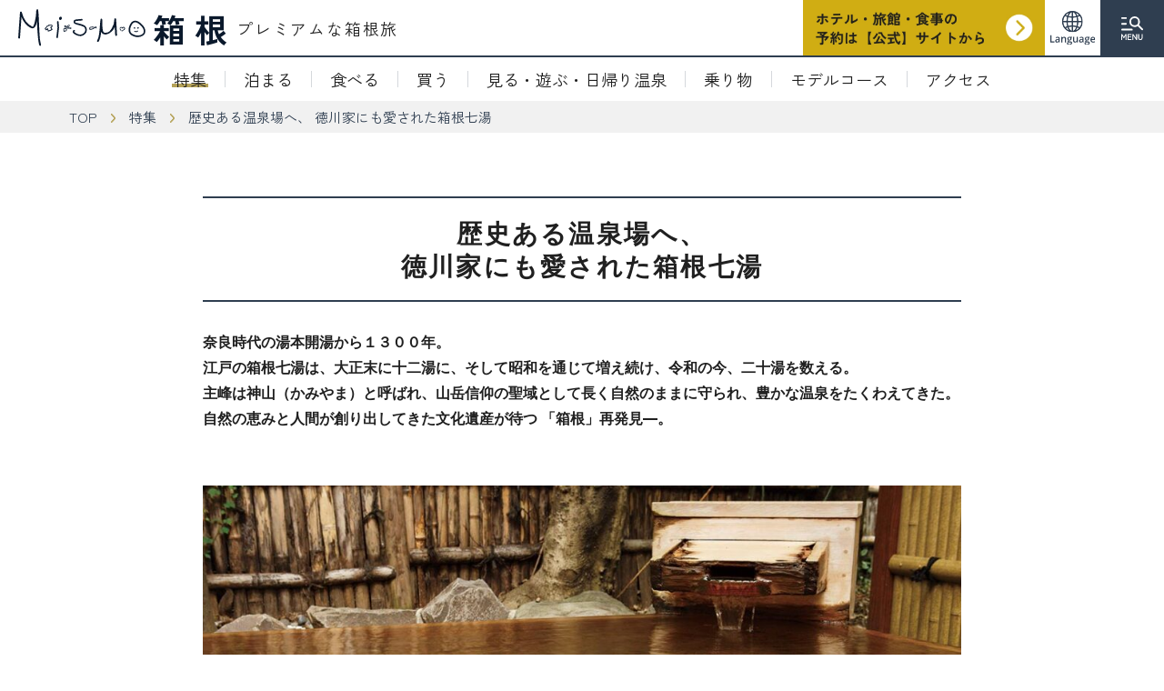

--- FILE ---
content_type: text/html; charset=UTF-8
request_url: https://mismo-hakone.jp/archives/3206
body_size: 20428
content:
<!doctype html>
<html lang="ja">
<head>
	<meta charset="UTF-8">
	<meta name="viewport" content="width=device-width, initial-scale=1">
	<meta name="format-detection" content="telephone=no">
	<link rel="profile" href="https://gmpg.org/xfn/11">
	<!-- Google Tag Manager -->
<script>(function(w,d,s,l,i){w[l]=w[l]||[];w[l].push({'gtm.start':
new Date().getTime(),event:'gtm.js'});var f=d.getElementsByTagName(s)[0],
j=d.createElement(s),dl=l!='dataLayer'?'&l='+l:'';j.async=true;j.src=
'https://www.googletagmanager.com/gtm.js?id='+i+dl;f.parentNode.insertBefore(j,f);
})(window,document,'script','dataLayer','GTM-PZ3WT7B');</script>
<!-- End Google Tag Manager -->

	<!-- Google tag (gtag.js) -->
	<script async src="https://www.googletagmanager.com/gtag/js?id=G-Q90JRJ9YHG"></script>
	<script>
	window.dataLayer = window.dataLayer || [];
	function gtag(){dataLayer.push(arguments);}
	gtag('js', new Date());

	gtag('config', 'G-Q90JRJ9YHG');
	gtag('config', 'UA-60505574-2');
	</script>

	<!-- ファビコンとアップルタッチアイコン -->
	<link rel="icon" href="https://mismo-hakone.jp/wp-content/themes/mismo_hakone/asset/icon/favicon.ico" id="favicon">
	<link rel="apple-touch-icon" href="https://mismo-hakone.jp/wp-content/themes/mismo_hakone/asset/icon/apple_touch_icon.png" sizes="180x180">
	<link rel="icon" type="image/png" href="https://mismo-hakone.jp/wp-content/themes/mismo_hakone/asset/icon/apple_touch_icon.png">
	<script>
		(function(d) {
			var config = {
			kitId: 'myt8hss',
			scriptTimeout: 3000,
			async: true
			},
			h=d.documentElement,t=setTimeout(function(){h.className=h.className.replace(/\bwf-loading\b/g,"")+" wf-inactive";},config.scriptTimeout),tk=d.createElement("script"),f=false,s=d.getElementsByTagName("script")[0],a;h.className+=" wf-loading";tk.src='https://use.typekit.net/'+config.kitId+'.js';tk.async=true;tk.onload=tk.onreadystatechange=function(){a=this.readyState;if(f||a&&a!="complete"&&a!="loaded")return;f=true;clearTimeout(t);try{Typekit.load(config)}catch(e){}};s.parentNode.insertBefore(tk,s)
		})(document);
	</script>
	<link rel="preconnect" href="https://fonts.googleapis.com">
	<link rel="preconnect" href="https://fonts.gstatic.com" crossorigin>
	<link href="https://fonts.googleapis.com/css2?family=EB+Garamond&display=swap" rel="stylesheet">
	<link rel="stylesheet" href="https://mismo-hakone.jp/wp-content/themes/mismo_hakone/asset/css/variables.css?1712911300">
	<link rel="stylesheet" href="https://mismo-hakone.jp/wp-content/themes/mismo_hakone/asset/css/destyle.css?1712911299">
	<link rel="stylesheet" type="text/css" media="(min-width:768px)" href="https://mismo-hakone.jp/wp-content/themes/mismo_hakone/asset/css/common.css?1712911299">
	<link rel="stylesheet" type="text/css" media="(max-width:767px)" href="https://mismo-hakone.jp/wp-content/themes/mismo_hakone/asset/css/common_sp.css?1712911299">
	<link rel="stylesheet" href="https://mismo-hakone.jp/wp-content/themes/mismo_hakone/asset/css/swiper_v8.css?1712911300">

	<script>
		(function () {
			var html = document.getElementsByTagName('html') || [];
			html[0].classList.add('enable-javascript');
			window.addEventListener("load", function () {
				html[0].classList.add('window-load');
			}, false);
		})();
	</script>
	<style type="text/css">
		/* JavaScriptが有効な場合、対象を隠す */
		/* html .mv,
		html .articleDetail, */
		/* html .translated-ltr{
			opacity:0;
		} */
		/* html.enable-javascript .mv,
		html.enable-javascript .articleDetail{
			transition: all ease 1s;
			opacity: 0;
		}	 */
		/* html.enable-javascript.translated-ltr{
			transition: all ease 2s;
			transition-delay: 2s;
			opacity: 0;
		}	 */
		/* 画像すべてを読み終えたら、対象を表示する */
		/* html.enable-javascript.window-load .mv,
		html.enable-javascript.window-load .articleDetail,
		html.enable-javascript.window-load.translated-ltr{
			opacity: 1!important;
		} */
		html img{
			transition: all ease 1s;
			opacity: 0;
			visibility: hidden;
		}
		html.enable-javascript.window-load img{
			opacity: 1;
			visibility: visible;
		}
	</style>
	<!-- jQueryライブラリ無効化 -->

	<meta name='robots' content='index, follow, max-image-preview:large, max-snippet:-1, max-video-preview:-1' />
	<style>img:is([sizes="auto" i], [sizes^="auto," i]) { contain-intrinsic-size: 3000px 1500px }</style>
	
	<!-- This site is optimized with the Yoast SEO plugin v25.3 - https://yoast.com/wordpress/plugins/seo/ -->
	<title>歴史ある温泉場へ、 徳川家にも愛された箱根七湯 - ミスモ箱根net</title>
	<meta name="description" content="初詣や正月は、パワースポット・箱根神社で開運を。源頼朝や北条氏など、武家による篤い崇敬を受けた、神奈川県・箱根の人気観光スポット。" />
	<link rel="canonical" href="https://mismo-hakone.jp/archives/3206" />
	<meta property="og:locale" content="ja_JP" />
	<meta property="og:type" content="article" />
	<meta property="og:title" content="歴史ある温泉場へ、 徳川家にも愛された箱根七湯 - ミスモ箱根net" />
	<meta property="og:description" content="初詣や正月は、パワースポット・箱根神社で開運を。源頼朝や北条氏など、武家による篤い崇敬を受けた、神奈川県・箱根の人気観光スポット。" />
	<meta property="og:url" content="https://mismo-hakone.jp/archives/3206" />
	<meta property="og:site_name" content="ミスモ箱根net" />
	<meta property="article:published_time" content="2023-02-03T00:00:00+00:00" />
	<meta property="article:modified_time" content="2023-07-14T04:57:38+00:00" />
	<meta property="og:image" content="http://mismo-hakone.jp/wp-content/uploads/2023/01/H20冬P8_50A4949.jpg" />
	<meta property="og:image:width" content="1200" />
	<meta property="og:image:height" content="800" />
	<meta property="og:image:type" content="image/jpeg" />
	<meta name="author" content="editing" />
	<meta name="twitter:card" content="summary_large_image" />
	<meta name="twitter:label1" content="執筆者" />
	<meta name="twitter:data1" content="editing" />
	<meta name="twitter:label2" content="推定読み取り時間" />
	<meta name="twitter:data2" content="7分" />
	<script type="application/ld+json" class="yoast-schema-graph">{"@context":"https://schema.org","@graph":[{"@type":"Article","@id":"https://mismo-hakone.jp/archives/3206#article","isPartOf":{"@id":"https://mismo-hakone.jp/archives/3206"},"author":{"name":"editing","@id":"https://mismo-hakone.jp/#/schema/person/bdcc69543706ae2e6bc110688a029a27"},"headline":"歴史ある温泉場へ、 徳川家にも愛された箱根七湯","datePublished":"2023-02-03T00:00:00+00:00","dateModified":"2023-07-14T04:57:38+00:00","mainEntityOfPage":{"@id":"https://mismo-hakone.jp/archives/3206"},"wordCount":2,"publisher":{"@id":"https://mismo-hakone.jp/#organization"},"image":{"@id":"https://mismo-hakone.jp/archives/3206#primaryimage"},"thumbnailUrl":"https://mismo-hakone.jp/wp-content/uploads/2023/01/H20冬P8_50A4949.jpg","keywords":["歴史","温泉","王道","箱根旅","箱根観光"],"articleSection":["特集"],"inLanguage":"ja"},{"@type":"WebPage","@id":"https://mismo-hakone.jp/archives/3206","url":"https://mismo-hakone.jp/archives/3206","name":"歴史ある温泉場へ、 徳川家にも愛された箱根七湯 - ミスモ箱根net","isPartOf":{"@id":"https://mismo-hakone.jp/#website"},"primaryImageOfPage":{"@id":"https://mismo-hakone.jp/archives/3206#primaryimage"},"image":{"@id":"https://mismo-hakone.jp/archives/3206#primaryimage"},"thumbnailUrl":"https://mismo-hakone.jp/wp-content/uploads/2023/01/H20冬P8_50A4949.jpg","datePublished":"2023-02-03T00:00:00+00:00","dateModified":"2023-07-14T04:57:38+00:00","description":"初詣や正月は、パワースポット・箱根神社で開運を。源頼朝や北条氏など、武家による篤い崇敬を受けた、神奈川県・箱根の人気観光スポット。","breadcrumb":{"@id":"https://mismo-hakone.jp/archives/3206#breadcrumb"},"inLanguage":"ja","potentialAction":[{"@type":"ReadAction","target":["https://mismo-hakone.jp/archives/3206"]}]},{"@type":"ImageObject","inLanguage":"ja","@id":"https://mismo-hakone.jp/archives/3206#primaryimage","url":"https://mismo-hakone.jp/wp-content/uploads/2023/01/H20冬P8_50A4949.jpg","contentUrl":"https://mismo-hakone.jp/wp-content/uploads/2023/01/H20冬P8_50A4949.jpg","width":1200,"height":800},{"@type":"BreadcrumbList","@id":"https://mismo-hakone.jp/archives/3206#breadcrumb","itemListElement":[{"@type":"ListItem","position":1,"name":"ホーム","item":"https://mismo-hakone.jp/"},{"@type":"ListItem","position":2,"name":"歴史ある温泉場へ、 徳川家にも愛された箱根七湯"}]},{"@type":"WebSite","@id":"https://mismo-hakone.jp/#website","url":"https://mismo-hakone.jp/","name":"ミスモ箱根net","description":"プレミアムな箱根旅","publisher":{"@id":"https://mismo-hakone.jp/#organization"},"potentialAction":[{"@type":"SearchAction","target":{"@type":"EntryPoint","urlTemplate":"https://mismo-hakone.jp/?s={search_term_string}"},"query-input":{"@type":"PropertyValueSpecification","valueRequired":true,"valueName":"search_term_string"}}],"inLanguage":"ja"},{"@type":"Organization","@id":"https://mismo-hakone.jp/#organization","name":"ミスモ箱根net","url":"https://mismo-hakone.jp/","logo":{"@type":"ImageObject","inLanguage":"ja","@id":"https://mismo-hakone.jp/#/schema/logo/image/","url":"https://mismo-hakone.jp/wp-content/uploads/2022/11/ogp_B.png","contentUrl":"https://mismo-hakone.jp/wp-content/uploads/2022/11/ogp_B.png","width":1200,"height":630,"caption":"ミスモ箱根net"},"image":{"@id":"https://mismo-hakone.jp/#/schema/logo/image/"}},{"@type":"Person","@id":"https://mismo-hakone.jp/#/schema/person/bdcc69543706ae2e6bc110688a029a27","name":"editing","image":{"@type":"ImageObject","inLanguage":"ja","@id":"https://mismo-hakone.jp/#/schema/person/image/","url":"https://secure.gravatar.com/avatar/5fa00ffc9f532ee75d0341a28880b12bf1440b3fe0b03626942efc15785e25bb?s=96&d=mm&r=g","contentUrl":"https://secure.gravatar.com/avatar/5fa00ffc9f532ee75d0341a28880b12bf1440b3fe0b03626942efc15785e25bb?s=96&d=mm&r=g","caption":"editing"},"url":"https://mismo-hakone.jp/archives/author/editing"}]}</script>
	<!-- / Yoast SEO plugin. -->


<link rel="alternate" type="application/rss+xml" title="ミスモ箱根net &raquo; フィード" href="https://mismo-hakone.jp/feed" />
<script>
window._wpemojiSettings = {"baseUrl":"https:\/\/s.w.org\/images\/core\/emoji\/15.1.0\/72x72\/","ext":".png","svgUrl":"https:\/\/s.w.org\/images\/core\/emoji\/15.1.0\/svg\/","svgExt":".svg","source":{"concatemoji":"https:\/\/mismo-hakone.jp\/wp-includes\/js\/wp-emoji-release.min.js?ver=6.8.1"}};
/*! This file is auto-generated */
!function(i,n){var o,s,e;function c(e){try{var t={supportTests:e,timestamp:(new Date).valueOf()};sessionStorage.setItem(o,JSON.stringify(t))}catch(e){}}function p(e,t,n){e.clearRect(0,0,e.canvas.width,e.canvas.height),e.fillText(t,0,0);var t=new Uint32Array(e.getImageData(0,0,e.canvas.width,e.canvas.height).data),r=(e.clearRect(0,0,e.canvas.width,e.canvas.height),e.fillText(n,0,0),new Uint32Array(e.getImageData(0,0,e.canvas.width,e.canvas.height).data));return t.every(function(e,t){return e===r[t]})}function u(e,t,n){switch(t){case"flag":return n(e,"\ud83c\udff3\ufe0f\u200d\u26a7\ufe0f","\ud83c\udff3\ufe0f\u200b\u26a7\ufe0f")?!1:!n(e,"\ud83c\uddfa\ud83c\uddf3","\ud83c\uddfa\u200b\ud83c\uddf3")&&!n(e,"\ud83c\udff4\udb40\udc67\udb40\udc62\udb40\udc65\udb40\udc6e\udb40\udc67\udb40\udc7f","\ud83c\udff4\u200b\udb40\udc67\u200b\udb40\udc62\u200b\udb40\udc65\u200b\udb40\udc6e\u200b\udb40\udc67\u200b\udb40\udc7f");case"emoji":return!n(e,"\ud83d\udc26\u200d\ud83d\udd25","\ud83d\udc26\u200b\ud83d\udd25")}return!1}function f(e,t,n){var r="undefined"!=typeof WorkerGlobalScope&&self instanceof WorkerGlobalScope?new OffscreenCanvas(300,150):i.createElement("canvas"),a=r.getContext("2d",{willReadFrequently:!0}),o=(a.textBaseline="top",a.font="600 32px Arial",{});return e.forEach(function(e){o[e]=t(a,e,n)}),o}function t(e){var t=i.createElement("script");t.src=e,t.defer=!0,i.head.appendChild(t)}"undefined"!=typeof Promise&&(o="wpEmojiSettingsSupports",s=["flag","emoji"],n.supports={everything:!0,everythingExceptFlag:!0},e=new Promise(function(e){i.addEventListener("DOMContentLoaded",e,{once:!0})}),new Promise(function(t){var n=function(){try{var e=JSON.parse(sessionStorage.getItem(o));if("object"==typeof e&&"number"==typeof e.timestamp&&(new Date).valueOf()<e.timestamp+604800&&"object"==typeof e.supportTests)return e.supportTests}catch(e){}return null}();if(!n){if("undefined"!=typeof Worker&&"undefined"!=typeof OffscreenCanvas&&"undefined"!=typeof URL&&URL.createObjectURL&&"undefined"!=typeof Blob)try{var e="postMessage("+f.toString()+"("+[JSON.stringify(s),u.toString(),p.toString()].join(",")+"));",r=new Blob([e],{type:"text/javascript"}),a=new Worker(URL.createObjectURL(r),{name:"wpTestEmojiSupports"});return void(a.onmessage=function(e){c(n=e.data),a.terminate(),t(n)})}catch(e){}c(n=f(s,u,p))}t(n)}).then(function(e){for(var t in e)n.supports[t]=e[t],n.supports.everything=n.supports.everything&&n.supports[t],"flag"!==t&&(n.supports.everythingExceptFlag=n.supports.everythingExceptFlag&&n.supports[t]);n.supports.everythingExceptFlag=n.supports.everythingExceptFlag&&!n.supports.flag,n.DOMReady=!1,n.readyCallback=function(){n.DOMReady=!0}}).then(function(){return e}).then(function(){var e;n.supports.everything||(n.readyCallback(),(e=n.source||{}).concatemoji?t(e.concatemoji):e.wpemoji&&e.twemoji&&(t(e.twemoji),t(e.wpemoji)))}))}((window,document),window._wpemojiSettings);
</script>
<link rel='stylesheet' id='gtranslate-style-css' href='https://mismo-hakone.jp/wp-content/plugins/gtranslate/gtranslate-style16.css?ver=6.8.1' media='all' />
<style id='wp-emoji-styles-inline-css'>

	img.wp-smiley, img.emoji {
		display: inline !important;
		border: none !important;
		box-shadow: none !important;
		height: 1em !important;
		width: 1em !important;
		margin: 0 0.07em !important;
		vertical-align: -0.1em !important;
		background: none !important;
		padding: 0 !important;
	}
</style>
<link rel='stylesheet' id='wp-block-library-css' href='https://mismo-hakone.jp/wp-includes/css/dist/block-library/style.min.css?ver=6.8.1' media='all' />
<style id='classic-theme-styles-inline-css'>
/*! This file is auto-generated */
.wp-block-button__link{color:#fff;background-color:#32373c;border-radius:9999px;box-shadow:none;text-decoration:none;padding:calc(.667em + 2px) calc(1.333em + 2px);font-size:1.125em}.wp-block-file__button{background:#32373c;color:#fff;text-decoration:none}
</style>
<style id='global-styles-inline-css'>
:root{--wp--preset--aspect-ratio--square: 1;--wp--preset--aspect-ratio--4-3: 4/3;--wp--preset--aspect-ratio--3-4: 3/4;--wp--preset--aspect-ratio--3-2: 3/2;--wp--preset--aspect-ratio--2-3: 2/3;--wp--preset--aspect-ratio--16-9: 16/9;--wp--preset--aspect-ratio--9-16: 9/16;--wp--preset--color--black: #000000;--wp--preset--color--cyan-bluish-gray: #abb8c3;--wp--preset--color--white: #ffffff;--wp--preset--color--pale-pink: #f78da7;--wp--preset--color--vivid-red: #cf2e2e;--wp--preset--color--luminous-vivid-orange: #ff6900;--wp--preset--color--luminous-vivid-amber: #fcb900;--wp--preset--color--light-green-cyan: #7bdcb5;--wp--preset--color--vivid-green-cyan: #00d084;--wp--preset--color--pale-cyan-blue: #8ed1fc;--wp--preset--color--vivid-cyan-blue: #0693e3;--wp--preset--color--vivid-purple: #9b51e0;--wp--preset--gradient--vivid-cyan-blue-to-vivid-purple: linear-gradient(135deg,rgba(6,147,227,1) 0%,rgb(155,81,224) 100%);--wp--preset--gradient--light-green-cyan-to-vivid-green-cyan: linear-gradient(135deg,rgb(122,220,180) 0%,rgb(0,208,130) 100%);--wp--preset--gradient--luminous-vivid-amber-to-luminous-vivid-orange: linear-gradient(135deg,rgba(252,185,0,1) 0%,rgba(255,105,0,1) 100%);--wp--preset--gradient--luminous-vivid-orange-to-vivid-red: linear-gradient(135deg,rgba(255,105,0,1) 0%,rgb(207,46,46) 100%);--wp--preset--gradient--very-light-gray-to-cyan-bluish-gray: linear-gradient(135deg,rgb(238,238,238) 0%,rgb(169,184,195) 100%);--wp--preset--gradient--cool-to-warm-spectrum: linear-gradient(135deg,rgb(74,234,220) 0%,rgb(151,120,209) 20%,rgb(207,42,186) 40%,rgb(238,44,130) 60%,rgb(251,105,98) 80%,rgb(254,248,76) 100%);--wp--preset--gradient--blush-light-purple: linear-gradient(135deg,rgb(255,206,236) 0%,rgb(152,150,240) 100%);--wp--preset--gradient--blush-bordeaux: linear-gradient(135deg,rgb(254,205,165) 0%,rgb(254,45,45) 50%,rgb(107,0,62) 100%);--wp--preset--gradient--luminous-dusk: linear-gradient(135deg,rgb(255,203,112) 0%,rgb(199,81,192) 50%,rgb(65,88,208) 100%);--wp--preset--gradient--pale-ocean: linear-gradient(135deg,rgb(255,245,203) 0%,rgb(182,227,212) 50%,rgb(51,167,181) 100%);--wp--preset--gradient--electric-grass: linear-gradient(135deg,rgb(202,248,128) 0%,rgb(113,206,126) 100%);--wp--preset--gradient--midnight: linear-gradient(135deg,rgb(2,3,129) 0%,rgb(40,116,252) 100%);--wp--preset--font-size--small: 13px;--wp--preset--font-size--medium: 20px;--wp--preset--font-size--large: 36px;--wp--preset--font-size--x-large: 42px;--wp--preset--spacing--20: 0.44rem;--wp--preset--spacing--30: 0.67rem;--wp--preset--spacing--40: 1rem;--wp--preset--spacing--50: 1.5rem;--wp--preset--spacing--60: 2.25rem;--wp--preset--spacing--70: 3.38rem;--wp--preset--spacing--80: 5.06rem;--wp--preset--shadow--natural: 6px 6px 9px rgba(0, 0, 0, 0.2);--wp--preset--shadow--deep: 12px 12px 50px rgba(0, 0, 0, 0.4);--wp--preset--shadow--sharp: 6px 6px 0px rgba(0, 0, 0, 0.2);--wp--preset--shadow--outlined: 6px 6px 0px -3px rgba(255, 255, 255, 1), 6px 6px rgba(0, 0, 0, 1);--wp--preset--shadow--crisp: 6px 6px 0px rgba(0, 0, 0, 1);}:where(.is-layout-flex){gap: 0.5em;}:where(.is-layout-grid){gap: 0.5em;}body .is-layout-flex{display: flex;}.is-layout-flex{flex-wrap: wrap;align-items: center;}.is-layout-flex > :is(*, div){margin: 0;}body .is-layout-grid{display: grid;}.is-layout-grid > :is(*, div){margin: 0;}:where(.wp-block-columns.is-layout-flex){gap: 2em;}:where(.wp-block-columns.is-layout-grid){gap: 2em;}:where(.wp-block-post-template.is-layout-flex){gap: 1.25em;}:where(.wp-block-post-template.is-layout-grid){gap: 1.25em;}.has-black-color{color: var(--wp--preset--color--black) !important;}.has-cyan-bluish-gray-color{color: var(--wp--preset--color--cyan-bluish-gray) !important;}.has-white-color{color: var(--wp--preset--color--white) !important;}.has-pale-pink-color{color: var(--wp--preset--color--pale-pink) !important;}.has-vivid-red-color{color: var(--wp--preset--color--vivid-red) !important;}.has-luminous-vivid-orange-color{color: var(--wp--preset--color--luminous-vivid-orange) !important;}.has-luminous-vivid-amber-color{color: var(--wp--preset--color--luminous-vivid-amber) !important;}.has-light-green-cyan-color{color: var(--wp--preset--color--light-green-cyan) !important;}.has-vivid-green-cyan-color{color: var(--wp--preset--color--vivid-green-cyan) !important;}.has-pale-cyan-blue-color{color: var(--wp--preset--color--pale-cyan-blue) !important;}.has-vivid-cyan-blue-color{color: var(--wp--preset--color--vivid-cyan-blue) !important;}.has-vivid-purple-color{color: var(--wp--preset--color--vivid-purple) !important;}.has-black-background-color{background-color: var(--wp--preset--color--black) !important;}.has-cyan-bluish-gray-background-color{background-color: var(--wp--preset--color--cyan-bluish-gray) !important;}.has-white-background-color{background-color: var(--wp--preset--color--white) !important;}.has-pale-pink-background-color{background-color: var(--wp--preset--color--pale-pink) !important;}.has-vivid-red-background-color{background-color: var(--wp--preset--color--vivid-red) !important;}.has-luminous-vivid-orange-background-color{background-color: var(--wp--preset--color--luminous-vivid-orange) !important;}.has-luminous-vivid-amber-background-color{background-color: var(--wp--preset--color--luminous-vivid-amber) !important;}.has-light-green-cyan-background-color{background-color: var(--wp--preset--color--light-green-cyan) !important;}.has-vivid-green-cyan-background-color{background-color: var(--wp--preset--color--vivid-green-cyan) !important;}.has-pale-cyan-blue-background-color{background-color: var(--wp--preset--color--pale-cyan-blue) !important;}.has-vivid-cyan-blue-background-color{background-color: var(--wp--preset--color--vivid-cyan-blue) !important;}.has-vivid-purple-background-color{background-color: var(--wp--preset--color--vivid-purple) !important;}.has-black-border-color{border-color: var(--wp--preset--color--black) !important;}.has-cyan-bluish-gray-border-color{border-color: var(--wp--preset--color--cyan-bluish-gray) !important;}.has-white-border-color{border-color: var(--wp--preset--color--white) !important;}.has-pale-pink-border-color{border-color: var(--wp--preset--color--pale-pink) !important;}.has-vivid-red-border-color{border-color: var(--wp--preset--color--vivid-red) !important;}.has-luminous-vivid-orange-border-color{border-color: var(--wp--preset--color--luminous-vivid-orange) !important;}.has-luminous-vivid-amber-border-color{border-color: var(--wp--preset--color--luminous-vivid-amber) !important;}.has-light-green-cyan-border-color{border-color: var(--wp--preset--color--light-green-cyan) !important;}.has-vivid-green-cyan-border-color{border-color: var(--wp--preset--color--vivid-green-cyan) !important;}.has-pale-cyan-blue-border-color{border-color: var(--wp--preset--color--pale-cyan-blue) !important;}.has-vivid-cyan-blue-border-color{border-color: var(--wp--preset--color--vivid-cyan-blue) !important;}.has-vivid-purple-border-color{border-color: var(--wp--preset--color--vivid-purple) !important;}.has-vivid-cyan-blue-to-vivid-purple-gradient-background{background: var(--wp--preset--gradient--vivid-cyan-blue-to-vivid-purple) !important;}.has-light-green-cyan-to-vivid-green-cyan-gradient-background{background: var(--wp--preset--gradient--light-green-cyan-to-vivid-green-cyan) !important;}.has-luminous-vivid-amber-to-luminous-vivid-orange-gradient-background{background: var(--wp--preset--gradient--luminous-vivid-amber-to-luminous-vivid-orange) !important;}.has-luminous-vivid-orange-to-vivid-red-gradient-background{background: var(--wp--preset--gradient--luminous-vivid-orange-to-vivid-red) !important;}.has-very-light-gray-to-cyan-bluish-gray-gradient-background{background: var(--wp--preset--gradient--very-light-gray-to-cyan-bluish-gray) !important;}.has-cool-to-warm-spectrum-gradient-background{background: var(--wp--preset--gradient--cool-to-warm-spectrum) !important;}.has-blush-light-purple-gradient-background{background: var(--wp--preset--gradient--blush-light-purple) !important;}.has-blush-bordeaux-gradient-background{background: var(--wp--preset--gradient--blush-bordeaux) !important;}.has-luminous-dusk-gradient-background{background: var(--wp--preset--gradient--luminous-dusk) !important;}.has-pale-ocean-gradient-background{background: var(--wp--preset--gradient--pale-ocean) !important;}.has-electric-grass-gradient-background{background: var(--wp--preset--gradient--electric-grass) !important;}.has-midnight-gradient-background{background: var(--wp--preset--gradient--midnight) !important;}.has-small-font-size{font-size: var(--wp--preset--font-size--small) !important;}.has-medium-font-size{font-size: var(--wp--preset--font-size--medium) !important;}.has-large-font-size{font-size: var(--wp--preset--font-size--large) !important;}.has-x-large-font-size{font-size: var(--wp--preset--font-size--x-large) !important;}
:where(.wp-block-post-template.is-layout-flex){gap: 1.25em;}:where(.wp-block-post-template.is-layout-grid){gap: 1.25em;}
:where(.wp-block-columns.is-layout-flex){gap: 2em;}:where(.wp-block-columns.is-layout-grid){gap: 2em;}
:root :where(.wp-block-pullquote){font-size: 1.5em;line-height: 1.6;}
</style>
<link rel='stylesheet' id='contact-form-7-css' href='https://mismo-hakone.jp/wp-content/plugins/contact-form-7/includes/css/styles.css?ver=5.9.6' media='all' />
<link rel='stylesheet' id='crp-public-css' href='https://mismo-hakone.jp/wp-content/plugins/custom-related-posts/dist/public.css?ver=1.7.5' media='all' />
<link rel='stylesheet' id='aurora-heatmap-css' href='https://mismo-hakone.jp/wp-content/plugins/aurora-heatmap/style.css?ver=1.7.1' media='all' />
<!--n2css--><!--n2js--><script src="https://mismo-hakone.jp/wp-includes/js/jquery/jquery.min.js?ver=3.7.1" id="jquery-core-js"></script>
<script src="https://mismo-hakone.jp/wp-includes/js/jquery/jquery-migrate.min.js?ver=3.4.1" id="jquery-migrate-js"></script>
<script id="wpgmza_data-js-extra">
var wpgmza_google_api_status = {"message":"Enqueued","code":"ENQUEUED"};
</script>
<script src="https://mismo-hakone.jp/wp-content/plugins/wp-google-maps/wpgmza_data.js?ver=6.8.1" id="wpgmza_data-js"></script>
<script id="aurora-heatmap-js-extra">
var aurora_heatmap = {"_mode":"reporter","ajax_url":"https:\/\/mismo-hakone.jp\/wp-admin\/admin-ajax.php","action":"aurora_heatmap","reports":"click_pc,click_mobile","debug":"0","ajax_delay_time":"3000","ajax_interval":"10","ajax_bulk":null};
</script>
<script src="https://mismo-hakone.jp/wp-content/plugins/aurora-heatmap/js/aurora-heatmap.min.js?ver=1.7.1" id="aurora-heatmap-js"></script>
<link rel="https://api.w.org/" href="https://mismo-hakone.jp/wp-json/" /><link rel="alternate" title="JSON" type="application/json" href="https://mismo-hakone.jp/wp-json/wp/v2/posts/3206" /><link rel="EditURI" type="application/rsd+xml" title="RSD" href="https://mismo-hakone.jp/xmlrpc.php?rsd" />
<meta name="generator" content="WordPress 6.8.1" />
<link rel='shortlink' href='https://mismo-hakone.jp/?p=3206' />
<link rel="alternate" title="oEmbed (JSON)" type="application/json+oembed" href="https://mismo-hakone.jp/wp-json/oembed/1.0/embed?url=https%3A%2F%2Fmismo-hakone.jp%2Farchives%2F3206" />
<link rel="alternate" title="oEmbed (XML)" type="text/xml+oembed" href="https://mismo-hakone.jp/wp-json/oembed/1.0/embed?url=https%3A%2F%2Fmismo-hakone.jp%2Farchives%2F3206&#038;format=xml" />
<link rel="icon" href="https://mismo-hakone.jp/wp-content/uploads/2022/12/cropped-mismohakonenet-32x32.jpg" sizes="32x32" />
<link rel="icon" href="https://mismo-hakone.jp/wp-content/uploads/2022/12/cropped-mismohakonenet-192x192.jpg" sizes="192x192" />
<link rel="apple-touch-icon" href="https://mismo-hakone.jp/wp-content/uploads/2022/12/cropped-mismohakonenet-180x180.jpg" />
<meta name="msapplication-TileImage" content="https://mismo-hakone.jp/wp-content/uploads/2022/12/cropped-mismohakonenet-270x270.jpg" />
		<style id="wp-custom-css">
			/*　カラーの中の太字を同じ色にする　*/
.articleDetail .entry-content .has-cyan-bluish-gray-color strong{
	color: var(--wp--preset--color--cyan-bluish-gray);
}
.articleDetail .entry-content .has-white-color strong{
	color: var(--wp--preset--color--white);
}
.articleDetail .entry-content .has-pale-pink-color strong{
	color: var(--wp--preset--color--pale-pink);
}
.articleDetail .entry-content .has-vivid-red-color strong{
	color: var(--wp--preset--color--vivid-red);
}
.articleDetail .entry-content .has-luminous-vivid-orange-color strong{
	color: var(--wp--preset--color--luminous-vivid-orange);
}
.articleDetail .entry-content .has-luminous-vivid-amber-color strong{
	color: var(--wp--preset--color--luminous-vivid-amber);
}
.articleDetail .entry-content .has-light-green-cyan-color strong{
	color: var(--wp--preset--color--light-green-cyan);
}
.articleDetail .entry-content .has-vivid-green-cyan-color strong{
	color: var(--wp--preset--color--vivid-green-cyan);
}
.articleDetail .entry-content .has-pale-cyan-blue-color strong{
	color: var(--wp--preset--color--pale-cyan-blue);
}
.articleDetail .entry-content .has-vivid-cyan-blue-color strong{
	color: var(--wp--preset--color--vivid-cyan-blue);
}
.articleDetail .entry-content .has-vivid-purple-color strong{
	color: var(--wp--preset--color--vivid-purple);
}		</style>
		</head>

<body class="wp-singular post-template-default single single-post postid-3206 single-format-standard wp-theme-mismo_hakone">
		<script>
	  var shouldHidePopup = false;
	</script>
	<!-- Google Tag Manager (noscript) -->
<noscript><iframe src="https://www.googletagmanager.com/ns.html?id=GTM-PZ3WT7B"
height="0" width="0" style="display:none;visibility:hidden"></iframe></noscript>
<!-- End Google Tag Manager (noscript) -->

<div id="page" class="site">
	<!-- <a class="skip-link screen-reader-text" href="#primary">Skip to content</a> -->

	<header id="masthead" class="site-header">
		<div class="site-branding">
							<h1 class="site-title">
					<a href="https://mismo-hakone.jp/" rel="home">
						<span class="catch-SP visible-SP">プレミアムな箱根旅</span>
						<div class="ttlUnit">
							<img src="https://mismo-hakone.jp/wp-content/themes/mismo_hakone/asset/img/logo.svg" alt="ロゴ"><span class="site-title-text">箱 根</span>
						</div>
						<!-- <span class="site-title-text">箱根<span>の情報サイト</span></span> -->
						<span class="visible-PC">プレミアムな箱根旅</span>
					</a>
				</h1>
								<!-- <p class="site-description">プレミアムな箱根旅</p> -->
						<div class="naviArea">
				<div class="visible-PC">
					<!-- ----------ホテルリストバナー ---------- -->
															<a href="/officialhotellist/" class="bnr-officialHotel-Contents-headding">
													<!-- ▽ ループ開始 ▽ -->
															<img src="https://mismo-hakone.jp/wp-content/uploads/2022/12/bnr_official_04.jpg" alt="バナー20220909" class="jpImg" alt="公式ホテルバナー日本語版"/>
																							<img src="https://mismo-hakone.jp/wp-content/uploads/2022/12/bnr_official_04_en.jpg" alt="バナー20220909" class="engImg" alt="公式ホテルバナー英語版"/>
														<!-- △ ループ終了 △ -->
												</a>
										<!-- ----------ホテルリストバナー ---------- -->
				</div>
				<div class="translate-Headding">
					<div class="block__translate">
						<dl class="translate__wrap">
							<dt class="btn_Translate">
								<img src="https://mismo-hakone.jp/wp-content/themes/mismo_hakone/asset/img/icon_translate.svg" alt="翻訳ボタン">
							</dt>
							<dd>
								<!-- GTranslate: https://gtranslate.io/ -->
<a href="#" onclick="doGTranslate('ja|en');return false;" title="English" class="glink nturl notranslate btn_Translate-en">English</a><a href="#" onclick="doGTranslate('ja|ja');return false;" title="日本語" class="glink nturl notranslate btn_Translate-jp">Japanese</a>
<style>#goog-gt-tt{display:none!important;}.goog-te-banner-frame{display:none!important;}.goog-te-menu-value:hover{text-decoration:none!important;}.goog-text-highlight{background-color:transparent!important;box-shadow:none!important;}body{top:0!important;}#google_translate_element2{display:none!important;}</style>
<div id="google_translate_element2"></div>
<script>function googleTranslateElementInit2() {new google.translate.TranslateElement({pageLanguage: 'ja',autoDisplay: false}, 'google_translate_element2');}if(!window.gt_translate_script){window.gt_translate_script=document.createElement('script');gt_translate_script.src='https://translate.google.com/translate_a/element.js?cb=googleTranslateElementInit2';document.body.appendChild(gt_translate_script);}</script>

<script>
  function GTranslateGetCurrentLang() {var keyValue = document['cookie'].match('(^|;) ?googtrans=([^;]*)(;|$)');return keyValue ? keyValue[2].split('/')[2] : null;}
  function GTranslateFireEvent(element,event){try{if(document.createEventObject){var evt=document.createEventObject();element.fireEvent('on'+event,evt)}else{var evt=document.createEvent('HTMLEvents');evt.initEvent(event,true,true);element.dispatchEvent(evt)}}catch(e){}}
  function doGTranslate(lang_pair){if(lang_pair.value)lang_pair=lang_pair.value;if(lang_pair=='')return;var lang=lang_pair.split('|')[1];if(GTranslateGetCurrentLang() == null && lang == lang_pair.split('|')[0])return;if(typeof ga=='function'){ga('send', 'event', 'GTranslate', lang, location.hostname+location.pathname+location.search);}var teCombo;var sel=document.getElementsByTagName('select');for(var i=0;i<sel.length;i++)if(sel[i].className.indexOf('goog-te-combo')!=-1){teCombo=sel[i];break;}if(document.getElementById('google_translate_element2')==null||document.getElementById('google_translate_element2').innerHTML.length==0||teCombo.length==0||teCombo.innerHTML.length==0){setTimeout(function(){doGTranslate(lang_pair)},500)}else{teCombo.value=lang;GTranslateFireEvent(teCombo,'change');GTranslateFireEvent(teCombo,'change')}}
</script><script>(function gt_jquery_ready() {if(!window.jQuery||!jQuery.fn.click) return setTimeout(gt_jquery_ready, 20);jQuery(document).ready(function() {var allowed_languages = ["en","ja"];var accept_language = navigator.language.toLowerCase() || navigator.userLanguage.toLowerCase();switch(accept_language) {case 'zh-cn': var preferred_language = 'zh-CN'; break;case 'zh': var preferred_language = 'zh-CN'; break;case 'zh-tw': var preferred_language = 'zh-TW'; break;case 'zh-hk': var preferred_language = 'zh-TW'; break;case 'he': var preferred_language = 'iw'; break;default: var preferred_language = accept_language.substr(0, 2); break;}if(preferred_language != 'ja' && GTranslateGetCurrentLang() == null && document.cookie.match('gt_auto_switch') == null && allowed_languages.indexOf(preferred_language) >= 0){doGTranslate('ja|'+preferred_language);document.cookie = 'gt_auto_switch=1; expires=Thu, 05 Dec 2030 08:08:08 UTC; path=/;';}});})();</script>							</dd>
						</dl>
					</div>

				</div>
				<button class="btn-nemu"></button>
			</div>
		</div><!-- .site-branding -->

		<nav id="site-navigation-pcHead" class="main-navigation-pcHead">
			<!-- <button class="menu-toggle" aria-controls="primary-menu" aria-expanded="false">Primary Menu</button> -->
			<div class="menu-menu-1-container"><ul id="primary-menu" class="menu"><li id="menu-item-147" class="menu-item menu-item-type-taxonomy menu-item-object-category current-post-ancestor current-menu-parent current-post-parent menu-item-147"><a href="https://mismo-hakone.jp/archives/category/feature">特集</a></li>
<li id="menu-item-16" class="menu-item menu-item-type-taxonomy menu-item-object-category menu-item-16"><a href="https://mismo-hakone.jp/archives/category/stay">泊まる</a></li>
<li id="menu-item-19" class="menu-item menu-item-type-taxonomy menu-item-object-category menu-item-19"><a href="https://mismo-hakone.jp/archives/category/eat">食べる</a></li>
<li id="menu-item-18" class="menu-item menu-item-type-taxonomy menu-item-object-category menu-item-18"><a href="https://mismo-hakone.jp/archives/category/buy">買う</a></li>
<li id="menu-item-91" class="menu-item menu-item-type-taxonomy menu-item-object-category menu-item-91"><a href="https://mismo-hakone.jp/archives/category/onedaytours">見る・遊ぶ・日帰り温泉</a></li>
<li id="menu-item-830" class="menu-item menu-item-type-post_type menu-item-object-page menu-item-830"><a href="https://mismo-hakone.jp/vehicle">乗り物</a></li>
<li id="menu-item-1040" class="menu-item menu-item-type-taxonomy menu-item-object-category menu-item-1040"><a href="https://mismo-hakone.jp/archives/category/modelcourse">モデルコース</a></li>
<li id="menu-item-406" class="menu-item menu-item-type-post_type menu-item-object-page menu-item-406"><a href="https://mismo-hakone.jp/access">アクセス</a></li>
</ul></div>		</nav> <!-- #site-navigation -->


		<div id="gloval-nav">
			<nav>
				<form role="search" method="get" id="searchform" class="searchform" action="https://mismo-hakone.jp/">
	<div class="searchBox">
		<label class="screen-reader-text" for="s"></label>
		<input class="inputForm" type="text" placeholder="エリア　キーワード" value="" name="s" id="s" />
		<input class="btn-submit" type="submit" id="searchsubmit" value="" />
	</div>
</form>				<div class="categoryList-gloval-nav">
					<h2>CATEGORY</h2>
					<div class="menu-menu-1-container"><ul id="primary-menu" class="menu"><li class="menu-item menu-item-type-taxonomy menu-item-object-category current-post-ancestor current-menu-parent current-post-parent menu-item-147"><a href="https://mismo-hakone.jp/archives/category/feature">特集</a></li>
<li class="menu-item menu-item-type-taxonomy menu-item-object-category menu-item-16"><a href="https://mismo-hakone.jp/archives/category/stay">泊まる</a></li>
<li class="menu-item menu-item-type-taxonomy menu-item-object-category menu-item-19"><a href="https://mismo-hakone.jp/archives/category/eat">食べる</a></li>
<li class="menu-item menu-item-type-taxonomy menu-item-object-category menu-item-18"><a href="https://mismo-hakone.jp/archives/category/buy">買う</a></li>
<li class="menu-item menu-item-type-taxonomy menu-item-object-category menu-item-91"><a href="https://mismo-hakone.jp/archives/category/onedaytours">見る・遊ぶ・日帰り温泉</a></li>
<li class="menu-item menu-item-type-post_type menu-item-object-page menu-item-830"><a href="https://mismo-hakone.jp/vehicle">乗り物</a></li>
<li class="menu-item menu-item-type-taxonomy menu-item-object-category menu-item-1040"><a href="https://mismo-hakone.jp/archives/category/modelcourse">モデルコース</a></li>
<li class="menu-item menu-item-type-post_type menu-item-object-page menu-item-406"><a href="https://mismo-hakone.jp/access">アクセス</a></li>
</ul></div>				</div>
				<div class="translate visible-SP translate-spHeadNavi">
					<!-- GTranslate: https://gtranslate.io/ -->
<a href="#" onclick="doGTranslate('ja|en');return false;" title="English" class="glink nturl notranslate btn_Translate-en">English</a><a href="#" onclick="doGTranslate('ja|ja');return false;" title="日本語" class="glink nturl notranslate btn_Translate-jp">Japanese</a>
<style>#goog-gt-tt{display:none!important;}.goog-te-banner-frame{display:none!important;}.goog-te-menu-value:hover{text-decoration:none!important;}.goog-text-highlight{background-color:transparent!important;box-shadow:none!important;}body{top:0!important;}#google_translate_element2{display:none!important;}</style>
<div id="google_translate_element2"></div>
<script>function googleTranslateElementInit2() {new google.translate.TranslateElement({pageLanguage: 'ja',autoDisplay: false}, 'google_translate_element2');}if(!window.gt_translate_script){window.gt_translate_script=document.createElement('script');gt_translate_script.src='https://translate.google.com/translate_a/element.js?cb=googleTranslateElementInit2';document.body.appendChild(gt_translate_script);}</script>

<script>
  function GTranslateGetCurrentLang() {var keyValue = document['cookie'].match('(^|;) ?googtrans=([^;]*)(;|$)');return keyValue ? keyValue[2].split('/')[2] : null;}
  function GTranslateFireEvent(element,event){try{if(document.createEventObject){var evt=document.createEventObject();element.fireEvent('on'+event,evt)}else{var evt=document.createEvent('HTMLEvents');evt.initEvent(event,true,true);element.dispatchEvent(evt)}}catch(e){}}
  function doGTranslate(lang_pair){if(lang_pair.value)lang_pair=lang_pair.value;if(lang_pair=='')return;var lang=lang_pair.split('|')[1];if(GTranslateGetCurrentLang() == null && lang == lang_pair.split('|')[0])return;if(typeof ga=='function'){ga('send', 'event', 'GTranslate', lang, location.hostname+location.pathname+location.search);}var teCombo;var sel=document.getElementsByTagName('select');for(var i=0;i<sel.length;i++)if(sel[i].className.indexOf('goog-te-combo')!=-1){teCombo=sel[i];break;}if(document.getElementById('google_translate_element2')==null||document.getElementById('google_translate_element2').innerHTML.length==0||teCombo.length==0||teCombo.innerHTML.length==0){setTimeout(function(){doGTranslate(lang_pair)},500)}else{teCombo.value=lang;GTranslateFireEvent(teCombo,'change');GTranslateFireEvent(teCombo,'change')}}
</script><script>(function gt_jquery_ready() {if(!window.jQuery||!jQuery.fn.click) return setTimeout(gt_jquery_ready, 20);jQuery(document).ready(function() {var allowed_languages = ["en","ja"];var accept_language = navigator.language.toLowerCase() || navigator.userLanguage.toLowerCase();switch(accept_language) {case 'zh-cn': var preferred_language = 'zh-CN'; break;case 'zh': var preferred_language = 'zh-CN'; break;case 'zh-tw': var preferred_language = 'zh-TW'; break;case 'zh-hk': var preferred_language = 'zh-TW'; break;case 'he': var preferred_language = 'iw'; break;default: var preferred_language = accept_language.substr(0, 2); break;}if(preferred_language != 'ja' && GTranslateGetCurrentLang() == null && document.cookie.match('gt_auto_switch') == null && allowed_languages.indexOf(preferred_language) >= 0){doGTranslate('ja|'+preferred_language);document.cookie = 'gt_auto_switch=1; expires=Thu, 05 Dec 2030 08:08:08 UTC; path=/;';}});})();</script>				</div>

		</nav>
	</div><!-- /#gloval-nav -->



	</header><!-- #masthead -->
	<link rel="preconnect" href="https://fonts.googleapis.com"><link rel="preconnect" href="https://fonts.gstatic.com" crossorigin><link href="https://fonts.googleapis.com/css2?family=Open+Sans:wght@300;400;500;600&display=swap" rel="stylesheet">
	<link rel="stylesheet" type="text/css" media="(min-width:768px)" href="https://mismo-hakone.jp/wp-content/themes/mismo_hakone/asset/css/articleDetail.css?1712911299">
	<link rel="stylesheet" type="text/css" media="(max-width:767px)" href="https://mismo-hakone.jp/wp-content/themes/mismo_hakone/asset/css/articleDetail_sp.css?1712911299">
	<main id="primary" class="site-main">
		<div id="breadcrumb" class="contentsInner-base">
			<div class="contentsInner-base__inner">
				<ul>
					<li>
						<a href="https://mismo-hakone.jp/" rel="home">TOP</a>
					</li>
					<li><a href="https://mismo-hakone.jp/archives/category/feature">特集</a></li>					<li>
						歴史ある温泉場へ、<br> 徳川家にも愛された箱根七湯					</li>
				</ul>
			</div>
		</div>
				<section class="articleDetail articleDetail-feature">
			<div class="articleDetail--back-feature">
				
<section class="article">
	<div class="article__inner">
			
<article id="post-3206" class="post-3206 post type-post status-publish format-standard has-post-thumbnail hentry category-feature tag-68 tag-119 tag-112 tag-101 tag-105">
	<header class="entry-header">
				<h1 class="entry-title">歴史ある温泉場へ、<br> 徳川家にも愛された箱根七湯</h1>	</header><!-- .entry-header -->

	

	<div class="entry-content">
		
<p class="text-description">奈良時代の湯本開湯から１３００年。<br>江戸の箱根七湯は、大正末に十二湯に、そして昭和を通じて増え続け、令和の今、二十湯を数える。<br>主峰は神山（かみやま）と呼ばれ、山岳信仰の聖域として長く自然のままに守られ、豊かな温泉をたくわえてきた。<br>自然の恵みと人間が創り出してきた文化遺産が待つ 「箱根」再発見―。</p>



<div style="height:6rem" aria-hidden="true" class="wp-block-spacer"></div>



<div class="wp-block-columns is-layout-flex wp-container-core-columns-is-layout-9d6595d7 wp-block-columns-is-layout-flex">
<div class="wp-block-column is-layout-flow wp-block-column-is-layout-flow" style="flex-basis:100%"><div class="wp-block-image">
<figure class="aligncenter size-large"><img fetchpriority="high" decoding="async" width="1024" height="683" src="http://mismo-hakone.jp/wp-content/uploads/2023/01/H20冬P4_5_50A3237-1024x683.jpg" alt="" class="wp-image-3052" srcset="https://mismo-hakone.jp/wp-content/uploads/2023/01/H20冬P4_5_50A3237-1024x683.jpg 1024w, https://mismo-hakone.jp/wp-content/uploads/2023/01/H20冬P4_5_50A3237-800x533.jpg 800w, https://mismo-hakone.jp/wp-content/uploads/2023/01/H20冬P4_5_50A3237-768x512.jpg 768w, https://mismo-hakone.jp/wp-content/uploads/2023/01/H20冬P4_5_50A3237.jpg 1200w" sizes="(max-width: 1024px) 100vw, 1024px" /><figcaption class="wp-element-caption">自噴自家源泉から透明な湯が湧き出る萬翠楼 福住の大浴場「扇の湯」。名建築の温泉宿は、すべての風呂が掛け流し。</figcaption></figure></div></div>
</div>



<div style="height:5rem" aria-hidden="true" class="wp-block-spacer"></div>



<div class="h2_underbar h2_caption">
<h2>&#8211; 奈良時代の惣湯から江戸の人気湯治場に &#8211;</h2>
</div>



<div style="height:4rem" aria-hidden="true" class="wp-block-spacer"></div>



<p>箱根での開湯は湯本が最も古く、天平10（７３８）年。全国的に流行した疱瘡（天然痘の別称）から救うために東国に遣わされた僧浄定が、湯本の地に白山権現を勧請し、十一面観音を刻んで修法（しゅほう）を行ったところ、山が裂けて温泉が湧出。</p>



<div style="height:2rem" aria-hidden="true" class="wp-block-spacer"></div>



<figure class="wp-block-image size-large"><img decoding="async" width="1024" height="768" src="http://mismo-hakone.jp/wp-content/uploads/2023/01/H20冬P6_IMG_9166-1024x768.jpg" alt="" class="wp-image-3054" srcset="https://mismo-hakone.jp/wp-content/uploads/2023/01/H20冬P6_IMG_9166-1024x768.jpg 1024w, https://mismo-hakone.jp/wp-content/uploads/2023/01/H20冬P6_IMG_9166-800x600.jpg 800w, https://mismo-hakone.jp/wp-content/uploads/2023/01/H20冬P6_IMG_9166-768x576.jpg 768w, https://mismo-hakone.jp/wp-content/uploads/2023/01/H20冬P6_IMG_9166.jpg 1200w" sizes="(max-width: 1024px) 100vw, 1024px" /><figcaption class="wp-element-caption">箱根湯本の熊野神社。社殿の下に「惣湯」が。</figcaption></figure>



<div style="height:4rem" aria-hidden="true" class="wp-block-spacer"></div>



<p>薬効があるとして長く利用されるようになった。この惣湯（源泉）は箱根湯本熊野神社社殿の下にあって今も使われている。<br>遠く奈良の時代。箱根の温泉は、人々を病から救う不思議の湯だった。そして平安、鎌倉、室町、戦乱の世を経て江戸時代へ―箱根七湯（ルビ：はこねななゆ）と呼ばれる人気の湯治場へと発展していく。</p>



<div style="height:4rem" aria-hidden="true" class="wp-block-spacer"></div>


<div class="wp-block-image">
<figure class="aligncenter size-large"><img decoding="async" width="683" height="1024" src="http://mismo-hakone.jp/wp-content/uploads/2023/01/H20冬P6_E2A4733-683x1024.jpg" alt="" class="wp-image-3053" srcset="https://mismo-hakone.jp/wp-content/uploads/2023/01/H20冬P6_E2A4733-683x1024.jpg 683w, https://mismo-hakone.jp/wp-content/uploads/2023/01/H20冬P6_E2A4733-534x800.jpg 534w, https://mismo-hakone.jp/wp-content/uploads/2023/01/H20冬P6_E2A4733-768x1152.jpg 768w, https://mismo-hakone.jp/wp-content/uploads/2023/01/H20冬P6_E2A4733.jpg 801w" sizes="(max-width: 683px) 100vw, 683px" /><figcaption class="wp-element-caption">芦之湯周辺、精進池（しょうじんがいけ）の畔にある元箱根石仏群。鎌倉時代後期のものとされ、荒涼とした風景の中、旅ゆく人を守る地蔵菩薩が祀られている。</figcaption></figure></div>


<div style="height:6rem" aria-hidden="true" class="wp-block-spacer"></div>



<h2 class="wp-block-heading">今なお豊かに源泉湛える七湯</h2>



<div style="height:2rem" aria-hidden="true" class="wp-block-spacer"></div>



<p>江戸時代前期の貞享（じょうきょう）３（１６８６）年の小田原城主交代にともなう引継記録に、箱根には既に温泉場が七つあったことが記されていたという。箱根湯本、塔ノ沢、堂ヶ島、宮ノ下、底倉、木賀、芦之湯―やがて総称して「箱根七湯」と呼ばれるようになる。</p>



<div style="height:2rem" aria-hidden="true" class="wp-block-spacer"></div>



<p>箱根七湯隆盛のきっかけの一つは、徳川将軍家への献上湯である。三代将軍家光の木賀温泉を皮切りに、代々の将軍が箱根の湯を求めるようになる。湯本や塔ノ沢、宮ノ下から東海道を江戸城へと汲湯（くみゆ）が運ばれていく。</p>



<div style="height:2rem" aria-hidden="true" class="wp-block-spacer"></div>



<p>沿道の人々の間で評判になっていったことはいうまでもないだろう。また、参勤交代で江戸滞在中の大名もしばしば七湯を訪れるようになる。多くの家臣を引き連れての大名湯治。将軍家への献上湯、大名湯治で箱根七湯は多くの人に知れ渡った。</p>



<div style="height:4rem" aria-hidden="true" class="wp-block-spacer"></div>



<figure class="wp-block-image size-large"><img loading="lazy" decoding="async" width="1024" height="682" src="http://mismo-hakone.jp/wp-content/uploads/2023/01/H20冬P8_50A3400-1024x682.jpg" alt="" class="wp-image-3056" srcset="https://mismo-hakone.jp/wp-content/uploads/2023/01/H20冬P8_50A3400-1024x682.jpg 1024w, https://mismo-hakone.jp/wp-content/uploads/2023/01/H20冬P8_50A3400-800x533.jpg 800w, https://mismo-hakone.jp/wp-content/uploads/2023/01/H20冬P8_50A3400-768x511.jpg 768w, https://mismo-hakone.jp/wp-content/uploads/2023/01/H20冬P8_50A3400.jpg 1200w" sizes="auto, (max-width: 1024px) 100vw, 1024px" /><figcaption class="wp-element-caption">徳川家光が献上湯を求めた木賀温泉周辺。現在は湯宿がないが、かつては５つの元湯があり湯治客でにぎわったという。</figcaption></figure>



<div style="height:4rem" aria-hidden="true" class="wp-block-spacer"></div>



<p>団体での温泉行が盛んとなり、便利なガイドブックが編纂された。江戸後期の文化８（１８１１）年完成の『七湯（ななゆ）の枝折（ルビ：しおり）』＊だ。温湯か冷湯か、味があるかないか、など感覚的な〝泉質〟、歴史、湯宿、周辺の寺社史跡など、七湯を一つずつ絵図入りで詳述。</p>



<div style="height:2rem" aria-hidden="true" class="wp-block-spacer"></div>



<p>なかでも「何に効くのか」については「効験」として病名や体の変調をもらさず列記していて、今でもそのまま利用できそうな内容だが、温泉行が盛んになればなるほど利用形態も変化していった。</p>



<div style="height:4rem" aria-hidden="true" class="wp-block-spacer"></div>



<figure class="wp-block-image size-large"><img loading="lazy" decoding="async" width="1024" height="683" src="http://mismo-hakone.jp/wp-content/uploads/2023/01/H20冬P8_03-1024x683.jpg" alt="" class="wp-image-3055" srcset="https://mismo-hakone.jp/wp-content/uploads/2023/01/H20冬P8_03-1024x683.jpg 1024w, https://mismo-hakone.jp/wp-content/uploads/2023/01/H20冬P8_03-800x533.jpg 800w, https://mismo-hakone.jp/wp-content/uploads/2023/01/H20冬P8_03-768x512.jpg 768w, https://mismo-hakone.jp/wp-content/uploads/2023/01/H20冬P8_03.jpg 1200w" sizes="auto, (max-width: 1024px) 100vw, 1024px" /><figcaption class="wp-element-caption">温泉が自然湧出する底倉の蛇骨川。1590（天正18）年、豊臣秀吉が小田原攻めの際に疲れを癒したとされる跡が「太閤石風呂」として残る。</figcaption></figure>



<div style="height:4rem" aria-hidden="true" class="wp-block-spacer"></div>



<p>箱根町立郷土資料館学芸員の高橋秀和氏に話を聞いた。<br><br>「もともと箱根は病気の治療のための湯治場です。三巡（みめぐ）りといって、７日間を３回、計21日間、毎日湯につかって病を治すのが温泉利用の基本でした。往復の日数を考えれば、ほぼ一カ月の温泉行です。けっして手軽ではありません。<br>それが、江戸時代２７０年という時間経過の中で変わっていきます。一夜湯治の登場です。旅の途中に一晩ないし二晩湯宿に泊まって温泉につかっていく。</p>



<div style="height:2rem" aria-hidden="true" class="wp-block-spacer"></div>



<p>こうした一夜湯治が増えていくと、もともと一つの湯宿で三巡りをしていたのが、温泉場巡りをするような利用形態も出てきます。<br>当時旅人は宿場に泊まるのが幕府の決まりでしたから、客を奪われた形の箱根宿、小田原宿が訴える事態となります。しかし道中奉行は湯宿側に軍配を上げ、一夜湯治が公認された。<br>一生に一度はお伊勢さんにということで江戸の庶民がお伊勢参りに出かけていく、その行き帰りに七湯に泊まる。旅行ブームのなかで、一夜湯治公認は箱根七湯の大変な追い風になりました。幕末の出来事です」</p>



<div style="height:4rem" aria-hidden="true" class="wp-block-spacer"></div>



<figure class="wp-block-image size-large"><img loading="lazy" decoding="async" width="1024" height="683" src="http://mismo-hakone.jp/wp-content/uploads/2023/01/H20冬P8_50A4949-1024x683.jpg" alt="" class="wp-image-3057" srcset="https://mismo-hakone.jp/wp-content/uploads/2023/01/H20冬P8_50A4949-1024x683.jpg 1024w, https://mismo-hakone.jp/wp-content/uploads/2023/01/H20冬P8_50A4949-800x533.jpg 800w, https://mismo-hakone.jp/wp-content/uploads/2023/01/H20冬P8_50A4949-768x512.jpg 768w, https://mismo-hakone.jp/wp-content/uploads/2023/01/H20冬P8_50A4949.jpg 1200w" sizes="auto, (max-width: 1024px) 100vw, 1024px" /><figcaption class="wp-element-caption">箱根七湯の中で最も古い箱根湯本の温泉郷。早川と須雲川に沿って湯宿が立ち並び、日帰り温泉施設も多い。</figcaption></figure>



<div style="height:4rem" aria-hidden="true" class="wp-block-spacer"></div>



<p>そして、時代は明治へ――江戸は「東京」と名を改められ、箱根も新しい時代へ入っていく。擬洋風建築の旅館をつくる湯宿が現れ、鉄道と道路の整備が進む。掘削技術の進化によって七湯から十二湯、さらに二十湯へ、箱根全域に拡大していく。</p>



<div style="height:2rem" aria-hidden="true" class="wp-block-spacer"></div>



<p>＊『七湯の枝折』をすべて収録した『企画展図録 七湯枝折』が箱根町郷土資料館より復刻出版されている。</p>



<div style="height:6rem" aria-hidden="true" class="wp-block-spacer"></div>



<div style="height:4rem" aria-hidden="true" class="wp-block-spacer"></div>



<div style="height:4rem" aria-hidden="true" class="wp-block-spacer"></div>
	</div><!-- .entry-content -->

</article><!-- #post-3206 -->

	<nav class="navigation post-navigation" aria-label="投稿">
		<h2 class="screen-reader-text">投稿ナビゲーション</h2>
		<div class="nav-links"><div class="nav-previous"><a href="https://mismo-hakone.jp/archives/2987" rel="prev"><span class="nav-subtitle">Previous:</span> <span class="nav-title">2023年7月12日開業「箱根ホテル小涌園」   <font size="2" >2023.02.01</font></span></a></div><div class="nav-next"><a href="https://mismo-hakone.jp/archives/3363" rel="next"><span class="nav-subtitle">Next:</span> <span class="nav-title">多彩な室内の表現をめぐる展覧会　<font size="2" >2023.02.14</font></span></a></div></div>
	</nav>	</div>

</section><!-- article -->
<section class="article-subInfo">
	<div class="tagList">
		<a href="https://mismo-hakone.jp/archives/tag/%e6%ad%b4%e5%8f%b2">歴史</a><a href="https://mismo-hakone.jp/archives/tag/%e6%b8%a9%e6%b3%89">温泉</a><a href="https://mismo-hakone.jp/archives/tag/%e7%8e%8b%e9%81%93">王道</a><a href="https://mismo-hakone.jp/archives/tag/%e7%ae%b1%e6%a0%b9%e6%97%85">箱根旅</a><a href="https://mismo-hakone.jp/archives/tag/%e7%ae%b1%e6%a0%b9%e8%a6%b3%e5%85%89">箱根観光</a>	</div>
		<div class="shareList">
			<h3>SHARE</h3>
			<ul>
				<!--Facebookボタン-->
				<li class="share-facebook">
					<a href="//www.facebook.com/sharer.php?src=bm&u=https%3A%2F%2Fmismo-hakone.jp%2Farchives%2F3206&t=%E6%AD%B4%E5%8F%B2%E3%81%82%E3%82%8B%E6%B8%A9%E6%B3%89%E5%A0%B4%E3%81%B8%E3%80%81%3Cbr%3E+%E5%BE%B3%E5%B7%9D%E5%AE%B6%E3%81%AB%E3%82%82%E6%84%9B%E3%81%95%E3%82%8C%E3%81%9F%E7%AE%B1%E6%A0%B9%E4%B8%83%E6%B9%AF｜ミスモ箱根net" onclick="javascript:window.open(this.href, '', 'menubar=no,toolbar=no,resizable=yes,scrollbars=yes,height=300,width=600');return false;">
						<img src="https://mismo-hakone.jp/wp-content/themes/mismo_hakone/asset/img/share_fb.svg" alt="シェアアイコンFACEBOOK">
					</a>
				</li>

				<!--ツイートボタン-->
				<li class="share-tweet">
					<a href="//twitter.com/intent/tweet?url=https%3A%2F%2Fmismo-hakone.jp%2Farchives%2F3206&text=%E6%AD%B4%E5%8F%B2%E3%81%82%E3%82%8B%E6%B8%A9%E6%B3%89%E5%A0%B4%E3%81%B8%E3%80%81%3Cbr%3E+%E5%BE%B3%E5%B7%9D%E5%AE%B6%E3%81%AB%E3%82%82%E6%84%9B%E3%81%95%E3%82%8C%E3%81%9F%E7%AE%B1%E6%A0%B9%E4%B8%83%E6%B9%AF｜ミスモ箱根net&tw_p=tweetbutton" onclick="javascript:window.open(this.href, '', 'menubar=no,toolbar=no,resizable=yes,scrollbars=yes,height=300,width=600');return false;">
						<img src="https://mismo-hakone.jp/wp-content/themes/mismo_hakone/asset/img/share_tw.svg" alt="シェアアイコンTwitter">
					</a>
				</li>

				<!--LINEボタン-->
				<li class="share-line">
					<a href="//social-plugins.line.me/lineit/share?url=https%3A%2F%2Fmismo-hakone.jp%2Farchives%2F3206" onclick="javascript:window.open(this.href, '', 'menubar=no,toolbar=no,resizable=yes,scrollbars=yes,height=600,width=500');return false;">
						<img src="https://mismo-hakone.jp/wp-content/themes/mismo_hakone/asset/img/share_li.svg" alt="シェアアイコンLINE">
					</a>
				</li>
		</ul>
	</div>
</section><!-- article-subInfo -->
<section class="article-navi">
	<ul>
		<li class="article-navi_prev"><a href="https://mismo-hakone.jp/archives/3045" rel="prev">前へ</a></li>
		<li class="article-navi_back">
			<a href="https://mismo-hakone.jp/archives/category/feature">一覧へ戻る</a>		</li>
		<li class="article-navi_next"><a href="https://mismo-hakone.jp/archives/3367" rel="next">次へ</a></li>
	</ul>
</section><!-- article-navi -->

			


			</div><!-- articleDetail--back-feature -->
			<section class="articleList-relation">
				
				<!-- 関連記事(同じカテゴリ)-->
									<div class="relatedposts">
						<h2>関連記事</h2>
						<ul class="cardUnit-articleList">
														<li class="">
								<a href="https://mismo-hakone.jp/archives/7175">
									<figure>
										<img width="600" height="600" src="https://mismo-hakone.jp/wp-content/uploads/2023/11/minaka231106_cheesecake-edited-600x600.jpg" class="attachment-thumbnail size-thumbnail wp-post-image" alt="" decoding="async" loading="lazy" srcset="https://mismo-hakone.jp/wp-content/uploads/2023/11/minaka231106_cheesecake-edited-600x600.jpg 600w, https://mismo-hakone.jp/wp-content/uploads/2023/11/minaka231106_cheesecake-edited-768x768.jpg 768w, https://mismo-hakone.jp/wp-content/uploads/2023/11/minaka231106_cheesecake-edited.jpg 800w" sizes="auto, (max-width: 600px) 100vw, 600px" />										<figcaption>
											【ミナカ小田原】年末年始の<br>ベストな贈り物＆お土産<br>小田原ならではの美味4選										</figcaption>
									</figure>
									
								</a>
							</li>
													<li class="">
								<a href="https://mismo-hakone.jp/archives/12265">
									<figure>
										<img width="600" height="600" src="https://mismo-hakone.jp/wp-content/uploads/2025/06/MH25natu_MG_8883-600x600.jpg" class="attachment-thumbnail size-thumbnail wp-post-image" alt="" decoding="async" loading="lazy" />										<figcaption>
											箱根で夏の暑さをしのぐ涼風＆絶景スポットを訪ねて										</figcaption>
									</figure>
									
								</a>
							</li>
													<li class="">
								<a href="https://mismo-hakone.jp/archives/5221">
									<figure>
										<img width="600" height="576" src="https://mismo-hakone.jp/wp-content/uploads/2023/06/スクリーンショット-2023-06-12-14.04.44-600x576.jpg" class="attachment-thumbnail size-thumbnail wp-post-image" alt="" decoding="async" loading="lazy" />										<figcaption>
											大人の小田原プチ旅<br>夏グルメ＆スポット10選 <br>【1泊2日モデルコース】										</figcaption>
									</figure>
									
								</a>
							</li>
													<li class="">
								<a href="https://mismo-hakone.jp/archives/4840">
									<figure>
										<img width="600" height="600" src="https://mismo-hakone.jp/wp-content/uploads/2023/04/odawara230419_IMG_5211-1-600x600.jpg" class="attachment-thumbnail size-thumbnail wp-post-image" alt="" decoding="async" loading="lazy" />										<figcaption>
											小田原・箱根のおでかけに<br>初夏の花々＆新緑<br>厳選スポット5選										</figcaption>
									</figure>
									
								</a>
							</li>
													<li class="">
								<a href="https://mismo-hakone.jp/archives/6597">
									<figure>
										<img width="600" height="600" src="https://mismo-hakone.jp/wp-content/uploads/2023/09/odawarakankoukyoukai_H22au-600x600.jpg" class="attachment-thumbnail size-thumbnail wp-post-image" alt="" decoding="async" loading="lazy" />										<figcaption>
											【箱根・小田原 】<br>秋祭り＆イベントスケジュール　										</figcaption>
									</figure>
									
								</a>
							</li>
													<li class="">
								<a href="https://mismo-hakone.jp/archives/5509">
									<figure>
										<img width="600" height="600" src="https://mismo-hakone.jp/wp-content/uploads/2023/07/MG_6365-600x600.jpg" class="attachment-thumbnail size-thumbnail wp-post-image" alt="" decoding="async" loading="lazy" />										<figcaption>
											過去から未来へ私のお気に入りPart 1 <br>歴史と今が交差するタイムレスな宿泊体験を　										</figcaption>
									</figure>
									
								</a>
							</li>
												</ul>
					</div>
				
								<div class="relatedposts relatedposts-reco">
					<h2>おすすめ記事</h2>
					<ul class="cardUnit-articleList">
												<li class="">
							<a href="https://mismo-hakone.jp/archives/12969">
								<figure>
									<img width="600" height="600" src="https://mismo-hakone.jp/wp-content/uploads/2025/12/251211_museumcalendar-600x600.jpg" class="attachment-thumbnail size-thumbnail wp-post-image" alt="" decoding="async" loading="lazy" />									<figcaption>
										【2025年12月最新版】この冬おすすめ！箱根周辺の美術館企画展情報！箱根ガラスの森美術館、彫刻の森美術館など<font size="2" color="#da0b00">NEW!</font>									</figcaption>
								</figure>
							</a>
						</li>
												<li class="">
							<a href="https://mismo-hakone.jp/archives/12974">
								<figure>
									<img width="600" height="600" src="https://mismo-hakone.jp/wp-content/uploads/2025/12/yabusameIMG_2123_241105-600x600.jpg" class="attachment-thumbnail size-thumbnail wp-post-image" alt="" decoding="async" loading="lazy" />									<figcaption>
										【2026年1-3月小田原・箱根イベント最新情報】梅まつりや節分祭、すすき草原焼きなどこの季節ならではのイベントが盛りだくさん！<font size="2" color="#da0b00">NEW!</font>									</figcaption>
								</figure>
							</a>
						</li>
												<li class="">
							<a href="https://mismo-hakone.jp/archives/12700">
								<figure>
									<img width="600" height="600" src="https://mismo-hakone.jp/wp-content/uploads/2025/09/23小田原菊花展-600x600.jpg" class="attachment-thumbnail size-thumbnail wp-post-image" alt="" decoding="async" loading="lazy" />									<figcaption>
										【2025年9-11月小田原・箱根イベント最新情報】<br>おでんや地魚などグルメイベントや、伝統の大名行列など、秋の行楽シーズンにぴったりのイベントが盛りだくさん！									</figcaption>
								</figure>
							</a>
						</li>
												<li class="">
							<a href="https://mismo-hakone.jp/archives/12711">
								<figure>
									<img width="600" height="600" src="https://mismo-hakone.jp/wp-content/uploads/2025/09/museum_calendar-1-600x600.jpg" class="attachment-thumbnail size-thumbnail wp-post-image" alt="" decoding="async" loading="lazy" />									<figcaption>
										【2025年9月最新版】この秋おすすめ！箱根周辺の美術館企画展情報！箱根ガラスの森美術館、彫刻の森美術館など									</figcaption>
								</figure>
							</a>
						</li>
												<li class="">
							<a href="https://mismo-hakone.jp/archives/12256">
								<figure>
									<img width="600" height="600" src="https://mismo-hakone.jp/wp-content/uploads/2025/06/7-9calendar-1-600x600.jpg" class="attachment-thumbnail size-thumbnail wp-post-image" alt="" decoding="async" loading="lazy" />									<figcaption>
										【2025年7-9月小田原・箱根イベント最新情報】<br>芦ノ湖夏まつりウィーク、大文字焼、花火大会、仙石原すすき祭りなど、夏～秋のイベント目白押し！									</figcaption>
								</figure>
							</a>
						</li>
												<li class="">
							<a href="https://mismo-hakone.jp/archives/12261">
								<figure>
									<img width="600" height="600" src="https://mismo-hakone.jp/wp-content/uploads/2025/06/06-09calendar-600x600.jpg" class="attachment-thumbnail size-thumbnail wp-post-image" alt="" decoding="async" loading="lazy" />									<figcaption>
										【2025年6月最新版】この夏おすすめ！箱根周辺の美術館企画展情報！箱根ガラスの森美術館、彫刻の森美術館など									</figcaption>
								</figure>
							</a>
						</li>
											</ul>
				</div>
								

			</section><!-- articleList-relation -->
		</section><!-- articleDetail -->

	</main><!-- #main -->


	<footer id="colophon" class="site-footer">
		<!-- ----------ナビゲーション---------- -->
		<section class="footer__top">
			<div class="footer-navigation">
				<div class="footer-navigation__inner">
					<div class="footerNavigation cardUnit">
						<div class="footer-categoryList">
							<h2>CATEGORY</h2>
							<div class="menu-menu-1-container"><ul id="primary-menu" class="menu"><li class="menu-item menu-item-type-taxonomy menu-item-object-category current-post-ancestor current-menu-parent current-post-parent menu-item-147"><a href="https://mismo-hakone.jp/archives/category/feature">特集</a></li>
<li class="menu-item menu-item-type-taxonomy menu-item-object-category menu-item-16"><a href="https://mismo-hakone.jp/archives/category/stay">泊まる</a></li>
<li class="menu-item menu-item-type-taxonomy menu-item-object-category menu-item-19"><a href="https://mismo-hakone.jp/archives/category/eat">食べる</a></li>
<li class="menu-item menu-item-type-taxonomy menu-item-object-category menu-item-18"><a href="https://mismo-hakone.jp/archives/category/buy">買う</a></li>
<li class="menu-item menu-item-type-taxonomy menu-item-object-category menu-item-91"><a href="https://mismo-hakone.jp/archives/category/onedaytours">見る・遊ぶ・日帰り温泉</a></li>
<li class="menu-item menu-item-type-post_type menu-item-object-page menu-item-830"><a href="https://mismo-hakone.jp/vehicle">乗り物</a></li>
<li class="menu-item menu-item-type-taxonomy menu-item-object-category menu-item-1040"><a href="https://mismo-hakone.jp/archives/category/modelcourse">モデルコース</a></li>
<li class="menu-item menu-item-type-post_type menu-item-object-page menu-item-406"><a href="https://mismo-hakone.jp/access">アクセス</a></li>
</ul></div>						</div>
						<div class="footer-keywordList">
							<h2>KEYWORD</h2>
							<div class="menu-keywordlist-container"><ul id="primary-menu" class="menu"><li id="menu-item-53" class="menu-item menu-item-type-taxonomy menu-item-object-post_tag menu-item-53"><a href="https://mismo-hakone.jp/archives/tag/souvenir">お土産</a></li>
<li id="menu-item-2736" class="menu-item menu-item-type-taxonomy menu-item-object-post_tag menu-item-2736"><a href="https://mismo-hakone.jp/archives/tag/%e7%b5%b6%e6%99%af">絶景</a></li>
<li id="menu-item-3083" class="menu-item menu-item-type-taxonomy menu-item-object-post_tag menu-item-3083"><a href="https://mismo-hakone.jp/archives/tag/%e6%97%a5%e5%b8%b0%e3%82%8a%e5%85%a5%e6%b5%b4">日帰り入浴</a></li>
<li id="menu-item-2735" class="menu-item menu-item-type-taxonomy menu-item-object-post_tag menu-item-2735"><a href="https://mismo-hakone.jp/archives/tag/%e5%ae%a2%e5%ae%a4%e9%9c%b2%e5%a4%a9%e9%a2%a8%e5%91%82">客室露天風呂</a></li>
<li id="menu-item-2739" class="menu-item menu-item-type-taxonomy menu-item-object-post_tag menu-item-2739"><a href="https://mismo-hakone.jp/archives/tag/%e8%b2%b8%e5%88%87%e9%a2%a8%e5%91%82">貸切風呂</a></li>
</ul></div>						</div>
					</div>
				</div>
			</div>
		</section>
		<!-- ----------ナビゲーション---------- -->
		<div class="footer__bottom">
			<div class="footer__bottom__inner">
				<div class="bookInfo">
					<div class="bookInfo__inner">
						<h2>MiSMO箱根</h2>
						<div class="bookInfo__detail cardUnit">
							<div class="bookInfo__detail__Img">
														
														<!-- ▽ ループ開始 ▽ -->
															<img src="https://mismo-hakone.jp/wp-content/uploads/2025/12/MH26win-H1.jpg" alt="2026年 Winter" />
														<!-- △ ループ終了 △ -->
														

							</div><!-- bookInfo__detail__Img -->
							<div class="bookInfo__detail__Text">
								<h3>箱根の活性化と<br class="visible-SP">イメージアップをコンセプトにしたフリーマガジン</h3>
								<p>2007年4月創刊。箱根の温泉やグルメ、美術館など手に取った時から役に立つ情報を満載しています。特集ページでは独自取材と撮り下ろしの写真を多用して新たな箱根の魅力や楽しみ方を紹介。著名人のインタビューやクロスワードパズル、読者プレゼントなども盛り込み、お得な一冊になっています。季刊発行。</p>
								<div class="btnArea-bottom">
									<a href="http://www.mismonet.com/pub/hakone/" target="_blank" rel="noopener" class="btn btn-bookInfo">
										日本語版
										<span>
											<svg xmlns="http://www.w3.org/2000/svg" width="48" height="14.577" viewBox="0 0 48 14.577">
												<g transform="translate(-1066.5 -9078.5)">
													<path d="M13.955,13.921a.5.5,0,0,1-.347-.14L-.347.36A.5.5,0,0,1-.36-.347.5.5,0,0,1,.347-.36L14.3,13.061a.5.5,0,0,1-.347.86Z" transform="translate(1100.045 9079)" fill="#000000"/>
													<path d="M47,.5H0A.5.5,0,0,1-.5,0,.5.5,0,0,1,0-.5H47a.5.5,0,0,1,.5.5A.5.5,0,0,1,47,.5Z" transform="translate(1067 9092.577)" fill="#000000"/>
												</g>
											</svg>
										</span>
									</a>
									<a href="http://www.mismonet.com/pub/pub/hakone_en/" target="_blank" rel="noopener" class="btn btn-bookInfo">
										英語版
										<span>
											<svg xmlns="http://www.w3.org/2000/svg" width="48" height="14.577" viewBox="0 0 48 14.577">
												<g transform="translate(-1066.5 -9078.5)">
													<path d="M13.955,13.921a.5.5,0,0,1-.347-.14L-.347.36A.5.5,0,0,1-.36-.347.5.5,0,0,1,.347-.36L14.3,13.061a.5.5,0,0,1-.347.86Z" transform="translate(1100.045 9079)" fill="#000000"/>
													<path d="M47,.5H0A.5.5,0,0,1-.5,0,.5.5,0,0,1,0-.5H47a.5.5,0,0,1,.5.5A.5.5,0,0,1,47,.5Z" transform="translate(1067 9092.577)" fill="#000000"/>
												</g>
											</svg>
										</span>
									</a>
								</div>
								<!-- btnArea-bottom -->
							</div><!-- bookInfo__detail__Text -->
						</div><!-- bookInfo__detail -->
					</div><!-- bookInfo__inner -->
				</div><!-- bookInfo -->
				<div class="companyinfo cardUnit">
					<!-- <div class="companyinfo__about">
						<h3>MiSMOについて</h3>
						<p>
							新百合ヶ丘とたまプラーザ周辺エリアを対象とした上質なフリーペーパー『ミスモ』。<br><br>
							『ミスモ』とはスペイン語で“自分”“自身”の意味。新百合ヶ丘というハイセンスな街に住む人々に自分の時間を発見してほしい、地域の皆様に必要とされる存在でありたいという願いが込められています。
						</p>
						<div class="btnArea-bottom">
							<a href="http://www.mismonet.com/pub/" target="_blank" rel="noopener" class="btn btn-companyinfo">
								VIEW MORE
								<span>
									<svg xmlns="http://www.w3.org/2000/svg" width="48" height="14.577" viewBox="0 0 48 14.577">
										<g transform="translate(-502.5 -9641.5)">
											<path d="M13.955,13.921a.5.5,0,0,1-.347-.14L-.347.36A.5.5,0,0,1-.36-.347.5.5,0,0,1,.347-.36L14.3,13.061a.5.5,0,0,1-.347.86Z" transform="translate(536.045 9642)" fill="#fff"/>
											<path d="M47,.5H0A.5.5,0,0,1-.5,0,.5.5,0,0,1,0-.5H47a.5.5,0,0,1,.5.5A.5.5,0,0,1,47,.5Z" transform="translate(503 9655.577)" fill="#fff"/>
										</g>
									</svg>
								</span>
							</a>
						</div>
					</div> -->
					<div class="companyinfo__company">
						<div class="companyinfo__company--top">
							<div class="companyinfo__company__sns">
								<a href="https://www.instagram.com/mismo_hakone_magazine/" target="_blank" rel="noopener">
									<img src="https://mismo-hakone.jp/wp-content/themes/mismo_hakone/asset/img/icon_instagram.svg" alt="">
									Instagram
								</a>
							</div>
							<ul class="cardUnit cardUnit-btnList">
								<li><a href="/company/">会社概要</a></li>
								<li><a href="/termsofservice/">利用規約</a></li>
								<li><a href="/privacypolicy/">プライバシーポリシー</a></li>
								<li><a href="/inquiries_about_advertising/">広告掲載について</a></li>
								<!-- <li><a href="/inquiries_about_advertising/">お問い合わせ</a></li> -->
							</ul>
						</div>
						<div class="companyinfo__company--bottom">
							<p class="copy">© 2022 iNCLUBE Ltd. </p>
						</div>
					</div><!-- companyinfo__company -->
				</div><!-- companyinfo -->
			</div><!-- footer__bottom__inner -->
		</div>		<!-- footer__bottom -->
	</footer><!-- #colophon -->

	<!--<div class="popup" id="firstTimeModal">
		<div class="popup-inner">
			<div class="modalCloseButton" id="modalCloseCloss"><span class="lineClose"></span></div>
			<a href="/archives/8318/?hide_popup=true">
				<picture>
					<source media="(max-width:768px)" srcset="https://mismo-hakone.jp/wp-content/uploads/2022/12/banner_sp.jpg">
					<img class="" src="https://mismo-hakone.jp/wp-content/uploads/2022/12/banner_pc.jpg" alt="キャンペーンバナー">
				</picture>
			</a>
		</div>
	</div>-->

</div><!-- #page -->
<script>

</script>
<script src="https://mismo-hakone.jp/wp-content/themes/mismo_hakone/asset/js/common.js"></script>
<script type="speculationrules">
{"prefetch":[{"source":"document","where":{"and":[{"href_matches":"\/*"},{"not":{"href_matches":["\/wp-*.php","\/wp-admin\/*","\/wp-content\/uploads\/*","\/wp-content\/*","\/wp-content\/plugins\/*","\/wp-content\/themes\/mismo_hakone\/*","\/*\\?(.+)"]}},{"not":{"selector_matches":"a[rel~=\"nofollow\"]"}},{"not":{"selector_matches":".no-prefetch, .no-prefetch a"}}]},"eagerness":"conservative"}]}
</script>
<style id='core-block-supports-inline-css'>
.wp-container-core-columns-is-layout-9d6595d7{flex-wrap:nowrap;}
</style>
<script src="https://mismo-hakone.jp/wp-content/plugins/contact-form-7/includes/swv/js/index.js?ver=5.9.6" id="swv-js"></script>
<script id="contact-form-7-js-extra">
var wpcf7 = {"api":{"root":"https:\/\/mismo-hakone.jp\/wp-json\/","namespace":"contact-form-7\/v1"}};
</script>
<script src="https://mismo-hakone.jp/wp-content/plugins/contact-form-7/includes/js/index.js?ver=5.9.6" id="contact-form-7-js"></script>
<script src="https://mismo-hakone.jp/wp-content/themes/mismo_hakone/js/navigation.js?ver=1.0.0" id="mismo_hakone-navigation-js"></script>
<script src="https://mismo-hakone.jp/wp-content/themes/mismo_hakone/asset/js/disable-interactions.js" id="disable-interactions-js"></script>

</body>
</html>


--- FILE ---
content_type: text/css
request_url: https://mismo-hakone.jp/wp-content/themes/mismo_hakone/asset/css/variables.css?1712911300
body_size: 819
content:
@charset "UTF-8";

/* =======================================================================

  Variables.css

======================================================================= */


:root {

  /* =======================================================================
    色
  ======================================================================= */
  --color-primary: #B5A258;
  --color-secondary:#2F3E50 ;
  --color-tertiary:#202020 ;

  --color-text:#202020;
  --color-gray:#F5F6F6;
  --clr-orange: #FF9100;




  /* =======================================================================
    フォント関係
  ======================================================================= */
  --font-serif: source-han-sans-japanese, sans-serif;
  --font-din: din-2014, sans-serif;
  --font-eng: 'EB Garamond', serif;

  --weight-regular: 400;
  --weight-medium: 500;
  --weight-demi: 600;
  --weight-bold: 700;

}




--- FILE ---
content_type: text/css
request_url: https://mismo-hakone.jp/wp-content/themes/mismo_hakone/asset/css/common.css?1712911299
body_size: 6666
content:
html {
    font-size: 62.5%;
    position: relative;
}
.skiptranslate {
    display: none;
}
@media screen and (max-width: 1128px) {
    html {
        font-size: calc((10 * (100vw / 1128)));
    }
}
*,
*:before,
*:after {
    -webkit-box-sizing: border-box;
    -moz-box-sizing: border-box;
    -o-box-sizing: border-box;
    -ms-box-sizing: border-box;
    box-sizing: border-box;
}
/* フォントのチラつき防止 */
* {
    visibility: hidden;
}
.wf-active * {
    visibility: visible;
}
body {
    /* font-family: Helvetica Neue,Helvetica,Hiragino Kaku Gothic ProN,Yu Gothic,ui-sans-serif,system-ui,-apple-system,Segoe UI,Roboto,Ubuntu,Cantarell,Noto Sans,sans-serif; */
    font-family: zen-kaku-gothic-new, sans-serif;
    font-weight: 400;
    font-style: normal;
    /* letter-spacing: 0.1em; */
    /*
    -webkit-backface-visibility: hidden;
    backface-visibility: hidden;
	font-feature-settings: "palt";
  */
    color: var(--color-text);
    /* letter-spacing: 0.075em; */
    transition: all .6s;
}


.cardUnit {
    display: -webkit-box;
    display: -ms-flexbox;
    display: flex;
}
/*-- 表示非表示 ----------*/
.hidden-PC,
.visible-SP,
.visible-underTablet {
    display: none;
}
.visible-PC,
.visible-onlyPC {
    display: block;
}
/********** ボタン **********/

/**************************************************
 ヘッダー 
**************************************************/
.site-header{
    position: fixed;
    top: 0;
    z-index: 9999;
    width: 100%;
    background: #fff;
}
.site-branding{
    position: relative;
}
.site-title{
    width: 100%;
    margin: 0 auto;
    display: flex;
    align-items: center;
    justify-content: center;
    border-bottom: 2px solid var(--color-secondary);
}
.site-title > a{
    display: flex;
    justify-content: center;
    align-items: center;
    padding:1rem 0;
}
.site-title > a > .ttlUnit{
    display: flex;
    justify-content: center;
    align-items: center;
}
.site-title > a > .ttlUnit > img{
    /* width: 9.5rem;
    height: 2.8rem; */
    /* width: 13rem;
    height: 3.537rem; */
    width: 14rem;
    height: 4.126rem;
}
.site-title > a > .ttlUnit .site-title-text{
    display: flex;
    justify-content: center;
    align-items: center;
    /* font-size: 1.8rem; */
    /* font-size: 2.2rem; */
    /* font-size: 2.6rem; */
    font-size: 3.6rem;
    font-weight: 600;
    line-height: 1;
    color: #0A192C;
    white-space: nowrap;
    margin-left: 0.8rem;
}
.site-title > a > .ttlUnit + span{
    /* font-size: 1.2rem; */
    /* font-size: 1.4rem; */
    font-size: 1.8rem;
    font-weight: 400;
    letter-spacing: 0.1em;
    margin-left: 1rem;
}
.naviArea{
    position: absolute;
    top: 0;
    right: 0;
    display: flex;
    align-items: center;
    /* gap: 0 2rem; */
}
.bnr-officialHotel-Contents-headding img{
    width: inherit;
    /* height: 5.537rem; */
    height: 6.126rem;
}
.btn-nemu{
    display: flex;
    align-items: center;
    /* height: 5.537rem;
    width: 6rem; */
    height: 6.126rem;
    width: 7rem;
    color: #fff;
    background: var(--color-secondary);
    z-index: 999;
    transition: all 0.6s;
    display: flex;
    align-items: center;
    justify-content: center;
}
.btn-nemu > img{
    width: 1.854rem;
    margin-left: 1.4rem;
}
.btn-nemu::after{
    content: '';
    display: block;
    transition: all 0.6s;
    width: 2.421rem;
    height: 2.607rem;
    background-size: 100%;
    background-repeat: no-repeat;
    background-image: url('data:image/svg+xml;charset=utf8,%3Csvg%20xmlns%3D%22http%3A%2F%2Fwww.w3.org%2F2000%2Fsvg%22%20width%3D%2224.211%22%20height%3D%2226.07%22%20viewBox%3D%220%200%2024.211%2026.07%22%3E%20%3Cg%20id%3D%22%E3%82%B0%E3%83%AB%E3%83%BC%E3%83%97_314%22%20data-name%3D%22%E3%82%B0%E3%83%AB%E3%83%BC%E3%83%97%20314%22%20transform%3D%22translate(-1330.006%20-7.776)%22%3E%20%3Cpath%20id%3D%22icon-menu_search%22%20data-name%3D%22icon-menu%26amp%3Bsearch%22%20d%3D%22M3.554%2C9.548a.922.922%2C0%2C0%2C1-.7-.294.966.966%2C0%2C0%2C1-.278-.686.951.951%2C0%2C0%2C1%2C.979-.979H7.733a.951.951%2C0%2C0%2C1%2C.979.979.966.966%2C0%2C0%2C1-.278.686.922.922%2C0%2C0%2C1-.7.294Zm0%2C6.366a.98.98%2C0%2C1%2C1%2C0-1.959H7.733a.979.979%2C0%2C1%2C1%2C0%2C1.959Zm21.578%2C5.713-4.309-4.309a5.548%2C5.548%2C0%2C0%2C1-1.617.832%2C5.771%2C5.771%2C0%2C0%2C1-1.778.278%2C5.854%2C5.854%2C0%2C0%2C1-5.876-5.876%2C5.852%2C5.852%2C0%2C0%2C1%2C5.876-5.876A5.852%2C5.852%2C0%2C0%2C1%2C23.3%2C12.551a5.49%2C5.49%2C0%2C0%2C1-.294%2C1.778%2C6.443%2C6.443%2C0%2C0%2C1-.816%2C1.617L26.5%2C20.255a.965.965%2C0%2C0%2C1%2C.278.669.906.906%2C0%2C0%2C1-.278.7.957.957%2C0%2C0%2C1-.7.294.856.856%2C0%2C0%2C1-.67-.294Zm-7.7-5.158a3.9%2C3.9%2C0%2C0%2C0%2C3.917-3.917%2C3.9%2C3.9%2C0%2C0%2C0-3.917-3.917%2C3.9%2C3.9%2C0%2C0%2C0-3.917%2C3.917%2C3.9%2C3.9%2C0%2C0%2C0%2C3.917%2C3.917ZM3.554%2C22.279a.949.949%2C0%2C0%2C1-.979-.979.966.966%2C0%2C0%2C1%2C.278-.686.922.922%2C0%2C0%2C1%2C.7-.294H14.262a.922.922%2C0%2C0%2C1%2C.7.294.966.966%2C0%2C0%2C1%2C.278.686.949.949%2C0%2C0%2C1-.979.979Z%22%20transform%3D%22translate(1327.435%201.101)%22%20fill%3D%22%23fff%22%2F%3E%20%3Cpath%20id%3D%22%E3%83%91%E3%82%B9_1827%22%20data-name%3D%22%E3%83%91%E3%82%B9%201827%22%20d%3D%22M.5%2C1.5V-4.9H1.548L3.385-1.829%2C5.2-4.9H6.265V1.5H5.186V-3.063L3.687-.458H3.065L1.557-3.063V1.5Zm7.056%2C0V-4.9h4.278v.978H8.6v1.664h2.943v.987H8.6V.52h3.327V1.5Zm5.356%2C0V-4.9h1.051L16.977-.357V-4.9h1.069V1.5H17.032L13.961-3.172V1.5Zm8.793.119A2.465%2C2.465%2C0%2C0%2C1%2C19.875.982a2.6%2C2.6%2C0%2C0%2C1-.631-1.906V-4.9h1.069V-.979a1.636%2C1.636%2C0%2C0%2C0%2C.37%2C1.193A1.377%2C1.377%2C0%2C0%2C0%2C21.7.584a1.362%2C1.362%2C0%2C0%2C0%2C1.015-.37%2C1.649%2C1.649%2C0%2C0%2C0%2C.366-1.193V-4.9h1.06V-.924A2.624%2C2.624%2C0%2C0%2C1%2C23.522.982%2C2.433%2C2.433%2C0%2C0%2C1%2C21.7%2C1.617Z%22%20transform%3D%22translate(1329.509%2032.229)%22%20fill%3D%22%23fff%22%2F%3E%20%3C%2Fg%3E%3C%2Fsvg%3E')
}
.open .btn-nemu::after {
    width: 1.4rem;
    height: 1.4rem;
    background-image: url('data:image/svg+xml;charset=utf8,%3Csvg%20xmlns%3D%22http%3A%2F%2Fwww.w3.org%2F2000%2Fsvg%22%20width%3D%2214%22%20height%3D%2214%22%20viewBox%3D%220%200%2014%2014%22%3E%20%3Cpath%20id%3D%22%E3%83%91%E3%82%B9_1990%22%20data-name%3D%22%E3%83%91%E3%82%B9%201990%22%20d%3D%22M19%2C6.41%2C17.59%2C5%2C12%2C10.59%2C6.41%2C5%2C5%2C6.41%2C10.59%2C12%2C5%2C17.59%2C6.41%2C19%2C12%2C13.41%2C17.59%2C19%2C19%2C17.59%2C13.41%2C12Z%22%20transform%3D%22translate(-5%20-5)%22%20fill%3D%22%23fff%22%2F%3E%3C%2Fsvg%3E')
}
.main-navigation-pcHead .menu{
    width: 100%;
    display: flex;
    justify-content: center;
    align-items: center;
    padding: 1.5rem 2rem;
    margin: 0 auto;
}
.main-navigation-pcHead .menu > li{

}
.main-navigation-pcHead .menu > li + li{
    border-left: 1px solid #D5D8DC;
}
.main-navigation-pcHead .menu > li > a{
    display: block;
    /* font-size: 1.6rem; */
    font-size: 1.8rem;
    line-height: 1;
    color: var(--color-tertiary);
    padding: 0 2rem;
    position: relative;
}
html:lang(en) .main-navigation-pcHead .menu > li > a{
    text-transform: capitalize;
}

.main-navigation-pcHead .menu > li.current-menu-item > a::after,
.main-navigation-pcHead .menu > li.current-post-parent > a::after{
    content: "";
    display: block;
    width: calc(100% - 3.6rem);
    height: 4px;
    background: var(--color-primary);
    position: absolute;
    bottom: 0;
    left: 1.8rem;
    z-index: -1;
    transform: scale(1,1);
}


#gloval-nav {
    background: var(--color-secondary);
    color: #fff;
    position: fixed;
    top: 0;
    left: 0;
    right: 0;
    bottom: 0;
    z-index: 990;
    text-align: center;
    display: flex;
    visibility: hidden;
    flex-direction: column;
    justify-content: center;
    align-items: center;
    font-size: 29px;
    opacity: 0;
    pointer-events: none;
    transition: opacity 0.6s ease, visibility 0.6s ease;
}
#gloval-nav nav{
    width: 100%;
    max-width: 90rem;
}
#gloval-nav ul li {
    opacity: 0;
    transform: translateX(200px);
    transition: transform 0.6s ease, opacity 0.2s ease;
}

.open #gloval-nav ul li:nth-child(2) {
    transition-delay: 0.15s;
}

.open #gloval-nav ul li:nth-child(3) {
    transition-delay: 0.3s;
}

.open #gloval-nav ul li:nth-child(4) {
    transition-delay: 0.45s;
}

.open #gloval-nav ul li:nth-child(5) {
    transition-delay: 0.6s;
}

.open #gloval-nav ul li:nth-child(6) {
    transition-delay: 0.75s;
}

.open #gloval-nav ul li:nth-child(7) {
    transition-delay: 0.9s;
}

.open #gloval-nav ul li:nth-child(8) {
    transition-delay: 1.05s;
}

/* open */
.open {
    overflow: hidden;
}
.open #gloval-nav {
    visibility: visible;
    opacity: 1;
    pointer-events: all;
}
.open #gloval-nav li {
    opacity: 1;
    transform: translateX(0);
    transition: transform 1s ease, opacity 0.9s ease;
}
.searchBox{
    background: #fff;
    border-radius: 2px;
    text-align: left;
    padding: 0 2rem .0 0;
    display: flex;
    align-items: center;
}
.searchBox .inputForm{
    width: 100%;
    font-size: 1.4rem;
    color: #000;
    padding: 1.5rem;
}
input.btn-submit{
    cursor: pointer;
    width: 1.9rem;
    height: 1.8rem;
    background-repeat: no-repeat;
    background-image: url('data:image/svg+xml;charset=utf8,%3Csvg%20xmlns%3D%22http%3A%2F%2Fwww.w3.org%2F2000%2Fsvg%22%20width%3D%2217.49%22%20height%3D%2217.49%22%20viewBox%3D%220%200%2017.49%2017.49%22%3E%20%3Cpath%20id%3D%22%E3%83%91%E3%82%B9_56%22%20data-name%3D%22%E3%83%91%E3%82%B9%2056%22%20d%3D%22M15.5%2C14h-.79l-.28-.27a6.51%2C6.51%2C0%2C1%2C0-.7.7l.27.28v.79l5%2C4.99L20.49%2C19Zm-6%2C0A4.5%2C4.5%2C0%2C1%2C1%2C14%2C9.5%2C4.494%2C4.494%2C0%2C0%2C1%2C9.5%2C14Z%22%20transform%3D%22translate(-3%20-3)%22%20fill%3D%22%236f6f6f%22%2F%3E%3C%2Fsvg%3E')
}

/* カテゴリーリスト共通 */
.categoryList-gloval-nav{
    margin-top: 4rem;
}
.categoryList-gloval-nav > h2{
    font-family: var(--font-eng);
    font-size: 5.6rem;
    font-weight: 600;
    line-height: 1;
    text-align: left;
    margin-bottom: 2rem;
}
#gloval-nav .categoryList-gloval-nav ul,
.footer-categoryList ul{
    display: flex;
    flex-wrap: wrap;
}
#gloval-nav .categoryList-gloval-nav ul > li{
    width: calc(50% - 1.15rem);
}
.footer-categoryList ul{
    gap: 0 2.89855%;
}
.footer-categoryList ul > li{
    width: 48.55072%;
}
#gloval-nav .categoryList-gloval-nav ul > li > a,
.footer-categoryList ul > li > a{
    font-size: 1.6rem;
    font-weight: 600;
    letter-spacing: 0.1em;
    line-height: 1;
    color: var(--color-secondary);
    padding: 0 1.4rem;
    width: 100%;
    height: 7rem;
    border-bottom: 1px solid #fff;
    position: relative;
    display: flex;
    align-items: center;
    /* padding-left: 7rem; */
}
html:lang(en) #gloval-nav .categoryList-gloval-nav ul > li > a,
html:lang(en) .footer-categoryList ul > li > a{
    font-size: 1.5rem;
    letter-spacing: 0.05em;
    text-transform: capitalize;
}
#gloval-nav .categoryList-gloval-nav ul > li > a{
    color: #fff;
}
.footer-categoryList ul > li > a{
    border-bottom: 1px solid var(--color-secondary);
}
#gloval-nav .categoryList-gloval-nav ul > li:nth-child(-n + 2) > a {
    border-top: 1px solid #fff;
}
.footer-categoryList ul > li:nth-child(-n + 2) > a{
    border-top: 1px solid var(--color-secondary);
}
#gloval-nav .categoryList-gloval-nav ul > li:nth-child(even) {
    margin-left: 2.3rem;
}
#gloval-nav .categoryList-gloval-nav ul > li > a::after,
.footer-categoryList ul > li > a::after {
    transition: all 0.6s;
    display: block;
    content: '';
    position: absolute;
    top: calc(50% - 0.5rem);
    right: 2rem;
    width: 3.4rem;
    height: 10.53px;
    background-size: 100%;
    background-repeat: no-repeat;
    background-image: url('data:image/svg+xml;charset=utf8,%3Csvg%20xmlns%3D%22http%3A%2F%2Fwww.w3.org%2F2000%2Fsvg%22%20width%3D%2234%22%20height%3D%2210.533%22%20viewBox%3D%220%200%2034%2010.533%22%3E%20%3Cg%20id%3D%22%E3%82%B0%E3%83%AB%E3%83%BC%E3%83%97_1046%22%20data-name%3D%22%E3%82%B0%E3%83%AB%E3%83%BC%E3%83%97%201046%22%20transform%3D%22translate(-900.5%20-9387.5)%22%3E%20%3Cpath%20id%3D%22%E3%83%91%E3%82%B9_1990%22%20data-name%3D%22%E3%83%91%E3%82%B9%201990%22%20d%3D%22M9.8%2C9.923a.5.5%2C0%2C0%2C1-.347-.14L-.347.36A.5.5%2C0%2C0%2C1-.36-.347.5.5%2C0%2C0%2C1%2C.347-.36l9.8%2C9.423a.5.5%2C0%2C0%2C1-.347.86Z%22%20transform%3D%22translate(924.202%209388)%22%20fill%3D%22%23fff%22%2F%3E%20%3Cpath%20id%3D%22%E3%83%91%E3%82%B9_1991%22%20data-name%3D%22%E3%83%91%E3%82%B9%201991%22%20d%3D%22M33%2C.5H0A.5.5%2C0%2C0%2C1-.5%2C0%2C.5.5%2C0%2C0%2C1%2C0-.5H33a.5.5%2C0%2C0%2C1%2C.5.5A.5.5%2C0%2C0%2C1%2C33%2C.5Z%22%20transform%3D%22translate(901%209397.533)%22%20fill%3D%22%23fff%22%2F%3E%20%3C%2Fg%3E%3C%2Fsvg%3E')
}
.footer-categoryList ul > li > a::after{
    background-image: url('data:image/svg+xml;charset=utf8,%3Csvg%20xmlns%3D%22http%3A%2F%2Fwww.w3.org%2F2000%2Fsvg%22%20width%3D%2234%22%20height%3D%2210.533%22%20viewBox%3D%220%200%2034%2010.533%22%3E%20%3Cg%20id%3D%22%E3%82%B0%E3%83%AB%E3%83%BC%E3%83%97_1591%22%20data-name%3D%22%E3%82%B0%E3%83%AB%E3%83%BC%E3%83%97%201591%22%20transform%3D%22translate(-400.5%20-6985.5)%22%3E%20%3Cpath%20id%3D%22%E3%83%91%E3%82%B9_4654%22%20data-name%3D%22%E3%83%91%E3%82%B9%204654%22%20d%3D%22M9.8%2C9.923a.5.5%2C0%2C0%2C1-.347-.14L-.347.36A.5.5%2C0%2C0%2C1-.36-.347.5.5%2C0%2C0%2C1%2C.347-.36l9.8%2C9.423a.5.5%2C0%2C0%2C1-.347.86Z%22%20transform%3D%22translate(424.202%206986)%22%2F%3E%20%3Cpath%20id%3D%22%E3%83%91%E3%82%B9_4653%22%20data-name%3D%22%E3%83%91%E3%82%B9%204653%22%20d%3D%22M33%2C.5H0A.5.5%2C0%2C0%2C1-.5%2C0%2C.5.5%2C0%2C0%2C1%2C0-.5H33a.5.5%2C0%2C0%2C1%2C.5.5A.5.5%2C0%2C0%2C1%2C33%2C.5Z%22%20transform%3D%22translate(401%206995.533)%22%2F%3E%20%3C%2Fg%3E%3C%2Fsvg%3E')
}
/* 翻訳関係 */
.main-navigation-pcHead{
    position: relative;
}
.translate-Headding {
    /* position: absolute;
    right: 6rem;
    top: 1.4rem; */
    display: flex;
    gap: 0 1rem;
    align-items: center;
    justify-content: flex-start;
    z-index: 9999;
}


.translate__wrap{
    position: relative;
}
.btn_Translate{
    width: 6.125rem;
    height: 6.125rem;
    display: flex;
    align-items: center;
    justify-content: center;
    background: #fff;
    transition: background 0.6s;
}
.btn_Translate img{
    width: 4.969rem;
    height: 3.664rem;
}
.translate__wrap dd{
    opacity: 0;
    background: #fff;
    position: absolute;
    top: calc(100% + 2px);
    left: -25%;
    width: max-content;
    z-index: 100;
    pointer-events: none;
    transition: all 0.3s;
    display: flex;
    flex-direction: column;
    font-size: 1.6rem;
    font-weight: 600;
    border-left: 2px solid var(--color-secondary);
    border-right: 2px solid var(--color-secondary);
    border-bottom: 2px solid var(--color-secondary);
}
.translate__wrap dd .glink{
    text-align: center;
    padding:1.5rem 1rem;
}
.translate__wrap dd .glink + .glink{
    border-top: 2px solid var(--color-secondary);
}
.open-Translate .translate__wrap dd{
    opacity: 1;
    pointer-events: all;
    transition: all 0.3s;
}


.translate{
    position: absolute;
    right: 1rem;
    top: 0;
    display: flex;
    gap: 0 1rem;
    padding: 1rem 0 0;
}
.visible-SP.translate{
    display: none;
}
.translate-Headding a.glink img {
    border: 1px solid transparent;
    width: 2.5rem;
}
.translate-Headding a.glink.flag_jp img {
    border: 1px solid #e9e8e8;
}
/* カテゴリーアイコン */
/* #gloval-nav .categoryList-gloval-nav ul > li > a::before,
.footer-categoryList ul > li > a::before{
    display: block;
    content: '';
    position: absolute;
    top: calc(50% - 1.5rem);
    left: 2rem;
    width: 3.2rem;
    height: 3.2rem;
    background-size: 100%;
    background-repeat: no-repeat;
    background-image: url(http://mismo-hakone.jp/wp-content/uploads/2022/09/nav_category_01.jpg);
}
#gloval-nav .categoryList-gloval-nav ul > li.menu-item-16 > a::before,
.footer-categoryList ul > li.menu-item-16 > a::before{
    background-image: url(http://mismo-hakone.jp/wp-content/uploads/2022/09/nav_category_01.jpg);
}
#gloval-nav .categoryList-gloval-nav ul > li.menu-item-19 > a::before,
.footer-categoryList ul > li.menu-item-19 > a::before{
    background-image: url(http://mismo-hakone.jp/wp-content/uploads/2022/09/nav_category_02.jpg);
} */

/**************************************************
 フッター 
**************************************************/
 /* ナビゲーション */
.footer-navigation__inner{
    width: 100%;
    max-width: 116.8rem;
    padding: 0 2rem;
    margin:0 auto 15rem;
}
.footerNavigation h2{
    font-family: var(--font-eng);
    font-size: 5.6rem;
    color: var(--color-secondary);
    line-height: 1;
    text-align: left;
    font-weight: 500;
    margin-bottom: 4rem;
}
.footer-categoryList{
    width: 61.17021%;
}

.footer-keywordList{
    width: 31.47163%;
    margin-left: 7.35815%;
}
.footer-keywordList > .menu-keywordlist-container > ul{
    display: flex;
    flex-wrap: wrap;
    gap: 2.2rem 1.4rem;
}
.footer-keywordList > .menu-keywordlist-container > ul > li a{
    display: block;
    font-size: 1.6rem;
    font-weight: 600;
    letter-spacing: 0.04em;
    line-height: 1;
    color: var(--color-secondary);
    border-radius: 8px;
    border: 1px solid var(--color-secondary);
    position: relative;
    padding: 1.5rem 1.4rem 1.5rem 2.6rem;
    transition: all 0.6s;
}
.footer-keywordList > .menu-keywordlist-container > ul > li a::before{
    display: block;
    content: '#';
    position: absolute;
    top: calc(50% - 0.8rem);
    left: 1.4rem;
}


.footer__bottom{
    background:var(--color-secondary) ;
}
.footer__bottom__inner{
    width: 100%;
    max-width: 116.8rem;
    padding: 7rem 2rem 10rem;
    margin: 0 auto;
}
.bookInfo{
    background: #fff;
}
.bookInfo__inner{
    width: 100%;
    padding: 2rem 4rem 6.4rem;
    margin: 0 auto;
}
.bookInfo__inner > h2{
    color: var(--color-secondary);
    font-size: 2.2rem;
    letter-spacing: 0.04rem;
    text-align: center;
    line-height: 1.3;
    font-weight: 600;
    padding-bottom: 2rem;
    border-bottom: 2px solid var(--color-secondary);
}
.bookInfo__detail{
    align-items: center;
    margin-top: 4.8rem;
}
.bookInfo__detail__Img{
    width: 50%;
    display: flex;
    align-items: center;
    justify-content: center;
}
.bookInfo__detail__Img img{
    width: 29.7rem;
}
.bookInfo__detail__Text{
    width: 44.17938%;
    margin-right: 5.82061%;
}
.bookInfo__detail__Text > h3{
    font-size: 2.2rem;
    letter-spacing: 0.04em;
    /* line-height: 2; */
    line-height: 1.7;
    font-weight: 600;
    /* margin-bottom: 2rem; */
    margin-bottom: 1.5rem;
}
.bookInfo__detail__Text > p{
    font-size: 1.6rem;
    letter-spacing: 0.1em;
    /* line-height: 2;
    margin-bottom: 3.8rem; */
    line-height: 1.7;
    margin-bottom: 2.8rem;
}
.btnArea-bottom .btn-bookInfo + .btn-bookInfo{
    margin-top: 1.5rem;
}
.companyinfo{
    color: #fff;
    margin-top: 8rem;
}
.companyinfo__about{
    width: 40.42553%;
    margin-right: 9.5746%;
}
.companyinfo__about > h3{
    font-size: 2.2rem;
    font-weight: 600;
    letter-spacing: 0.04em;
    line-height: 2;
    margin-bottom: 4.6rem;
}
.companyinfo__about > P{
    font-size: 1.6rem;
    letter-spacing: 0.08em;
    line-height: 2;
    -webkit-font-smoothing: antialiased;
    -moz-osx-font-smoothing: grayscale;
    margin-bottom: 4.4rem;
}
.companyinfo__company{
    /* width: 49.91134%; */
    width: 100%;
    display: flex;
    flex-direction: column;
    justify-content: space-between;
    gap: 4rem 0;
}
.companyinfo__company__sns a{
    display: flex;
    justify-content: flex-end;
    align-items: center;
    font-size: 1.8rem;
    letter-spacing: 0.08em;
    line-height: 1;
    font-weight: 600;
    margin-bottom: 4.45rem;
}
.companyinfo__company__sns a img{
    width: 4rem;
    margin-right: 2rem;
}
.copy{
    font-size: 1.4rem;
    line-height: 1;
    letter-spacing: 0.1em;
    text-align: right;
}
/**************************************************
 セッションストレージバナー 
**************************************************/
.popup {
    opacity: 0;
    visibility: hidden;
    pointer-events: none;
    transition: .6s;
  }
  .popup.is-show {
    opacity: 1;
    visibility: visible;
    pointer-events: all;
  }
  .popup-inner {
    position: fixed;
    right: 4rem;
    bottom: 4rem;
    /* transform: translate(-50%,-50%); */
    width: 100%;
    max-width: 43.6rem;
    /* background-color: #fff; */
    z-index: 2;
    /* border-radius: 3px; */
  }
  .popup-inner img {
    width: 100%;
  }
  div#modalCloseCloss:hover {
      opacity: 0.7;
  }
  .modalCloseButton {
    position: absolute;
    right: 0;
    top: 0;
    width: 3.5rem;
    height: 3.5rem;
    line-height: 3.5rem;
    text-align: center;
    cursor: pointer;
    z-index: 99;
    background: var(--color-text);
  }
  .lineClose {
    display: inline-block;
    vertical-align: middle;
    color: #FFF;
    line-height: 1;
    width: 2rem;
    height: 0.2rem;
    background: currentColor;
    border-radius: 0.1rem;
    position: relative;
    transform: rotate(45deg);
  }
  .lineClose::before {
    content: '';
    position: absolute;
    top: 0;
    left: 0;
    width: 100%;
    height: 100%;
    background: inherit;
    border-radius: inherit;
    transform: rotate(90deg);
  }

/**************************************************
 ボタン 
**************************************************/
.btn {
    display: flex;
    flex-wrap: nowrap;
    align-items: center;
    width: 100%;
    height: 6rem;
    padding: 0 2.4rem 0 2.4rem;
    font-size: 2.1rem;
    font-weight: 600;
    line-height: 1;
    color: var(--color-secondary);
    text-decoration: none;
    transition: all 0.6s ease;
    position: relative;
    border: 1px solid var(--color-secondary);
    -webkit-font-smoothing: antialiased;
    -moz-osx-font-smoothing: grayscale;
}
.btn.btn-companyinfo {
    color: #fff;
    border: 1px solid #fff;
}
.btn.btn-newsList {
    width: 30rem;
    height: 7rem;
    font-size: 2.1rem;
    letter-spacing: 0.04em;
    color: var(--color-secondary);
    justify-content: center;
    background: #fff;
    border: 1px solid var(--color-secondary);
    margin: 0 auto;
}
.btn span {
    position: absolute;
    right: 2.4rem;
    top: calc(50% - 1.4rem);
    margin: auto;
}
/* 矢印ボタン */
.cardUnit-btnList{
    flex-wrap: wrap;
}
.cardUnit-btnList > li{
    width: calc(50% - 1.15rem);
}
.cardUnit-btnList > li:nth-child(even){
    margin-left: 2.3rem;
}
.cardUnit-btnList > li > a{
    font-size: 1.6rem;
    letter-spacing: 0.1em;
    line-height: 1;
    padding:0 1.4rem ;
    width: 100%;
    height: 7rem;
    border-bottom: 1px solid #fff;
    position: relative;
    display: flex;
    align-items: center;
}

html:lang(en) .cardUnit-btnList > li > a{
    text-transform: capitalize;
}
.cardUnit-btnList > li:nth-child(-n + 2) > a{
    border-top: 1px solid #fff;
}
.cardUnit-btnList > li > a::after{
    transition: all 0.6s;
    display: block;
    content: '';
    position: absolute;
    top: calc(50% - 0.5rem);
    right: 2rem;
    width: 3.4rem;
    height: 10.53px;
    background-size: 100%;
    background-repeat: no-repeat;
    background-image: url('data:image/svg+xml;charset=utf8,%3Csvg%20xmlns%3D%22http%3A%2F%2Fwww.w3.org%2F2000%2Fsvg%22%20width%3D%2234%22%20height%3D%2210.533%22%20viewBox%3D%220%200%2034%2010.533%22%3E%20%3Cg%20id%3D%22%E3%82%B0%E3%83%AB%E3%83%BC%E3%83%97_1046%22%20data-name%3D%22%E3%82%B0%E3%83%AB%E3%83%BC%E3%83%97%201046%22%20transform%3D%22translate(-900.5%20-9387.5)%22%3E%20%3Cpath%20id%3D%22%E3%83%91%E3%82%B9_1990%22%20data-name%3D%22%E3%83%91%E3%82%B9%201990%22%20d%3D%22M9.8%2C9.923a.5.5%2C0%2C0%2C1-.347-.14L-.347.36A.5.5%2C0%2C0%2C1-.36-.347.5.5%2C0%2C0%2C1%2C.347-.36l9.8%2C9.423a.5.5%2C0%2C0%2C1-.347.86Z%22%20transform%3D%22translate(924.202%209388)%22%20fill%3D%22%23fff%22%2F%3E%20%3Cpath%20id%3D%22%E3%83%91%E3%82%B9_1991%22%20data-name%3D%22%E3%83%91%E3%82%B9%201991%22%20d%3D%22M33%2C.5H0A.5.5%2C0%2C0%2C1-.5%2C0%2C.5.5%2C0%2C0%2C1%2C0-.5H33a.5.5%2C0%2C0%2C1%2C.5.5A.5.5%2C0%2C0%2C1%2C33%2C.5Z%22%20transform%3D%22translate(901%209397.533)%22%20fill%3D%22%23fff%22%2F%3E%20%3C%2Fg%3E%3C%2Fsvg%3E')
}
/* =======================================================================
    パンくず
======================================================================= */
.contentsInner-base{
    background: #F1F1F1;
}
.contentsInner-base__inner{
    max-width: 116.8rem;
    width: 100%;
    padding: 1rem 2rem;
    overflow-x: auto;
    margin: 0 auto;
}
.contentsInner-base__inner > ul{
    width: max-content;
    display: flex;
    align-items: center;
}
.contentsInner-base__inner > ul > li{
    font-size: 1.5rem;
    display: block;
    color: var(--color-secondary);
    line-height: 1;
}
.contentsInner-base__inner > ul > li br{
    display: none;
}
.contentsInner-base__inner > ul > li + li {
    position: relative;
    padding-left: 2rem;
    margin-left: 1.5rem;
}
.contentsInner-base__inner > ul > li + li::before {
    position: absolute;
    content: '';
    top: calc(50% - 3.5px);
    left: 0;
    display: block;
    background-size: 100%;
    width: 5.36px;
    height: 10px;
    background-image: url('data:image/svg+xml;charset=utf8,%3Csvg%20xmlns%3D%22http%3A%2F%2Fwww.w3.org%2F2000%2Fsvg%22%20width%3D%225.356%22%20height%3D%2210%22%20viewBox%3D%220%200%205.356%2010%22%3E%20%3Cdefs%3E%20%3CclipPath%20id%3D%22clip-path%22%3E%20%3Crect%20id%3D%22%E9%95%B7%E6%96%B9%E5%BD%A2_17%22%20data-name%3D%22%E9%95%B7%E6%96%B9%E5%BD%A2%2017%22%20width%3D%225.356%22%20height%3D%2210%22%20fill%3D%22%23b5a258%22%20stroke%3D%22%23b5a258%22%20stroke-width%3D%221%22%2F%3E%20%3C%2FclipPath%3E%20%3C%2Fdefs%3E%20%3Cg%20id%3D%22%E3%82%B0%E3%83%AB%E3%83%BC%E3%83%97_24%22%20data-name%3D%22%E3%82%B0%E3%83%AB%E3%83%BC%E3%83%97%2024%22%20clip-path%3D%22url(%23clip-path)%22%3E%20%3Cpath%20id%3D%22%E3%83%91%E3%82%B9_24%22%20data-name%3D%22%E3%83%91%E3%82%B9%2024%22%20d%3D%22M.427%2C10a.427.427%2C0%2C0%2C1-.3-.727L4.33%2C5%2C.123.726a.427.427%2C0%2C0%2C1%2C.609-.6L5.233%2C4.7a.427.427%2C0%2C0%2C1%2C0%2C.6L.731%2C9.872a.425.425%2C0%2C0%2C1-.3.128%22%20transform%3D%22translate(0%200)%22%20fill%3D%22%23b5a258%22%20stroke%3D%22%23b5a258%22%20stroke-width%3D%221%22%2F%3E%20%3C%2Fg%3E%3C%2Fsvg%3E')
}

html:lang(en) .jpImg,
.translated-ltr .jpImg {
    display: none;
}

html:lang(en) .engImg,
.translated-ltr .engImg {
    display: block;
}

.engImg {
    display: none;
}
@media screen and (max-width: 1300px) {
    .site-title > a {
        margin: 0 auto 0 2rem;
    }
}


/* =======================================================================
    Common Css
======================================================================= */

@media (hover: hover) and (pointer: fine) {
    /**************************************************
        共通 
    **************************************************/
    a{
        transition: opacity .4s;
    }
    button.btn-nemu {
        transition: background .4s;
    }

    a:hover{
        opacity: .6;
    }
    .mv a:hover{
        opacity: .8;
    }
    button.btn-nemu:hover {
        background: var(--color-primary);
    }
    /* ヘッダーナビホバーアクション */
    .main-navigation-pcHead .menu > li > a{
        opacity: 1;
        /* transition-property: all;
        transition-delay: .5s; */
    }
    .main-navigation-pcHead .menu > li > a::after{
        content: "";
        display: block;
        width: calc(100% - 3.6rem);
        height: 4px;
        background: var(--color-primary);
        position: absolute;
        bottom: 0;
        left: 1.8rem;
        transition: all .6s;
        transform: scale(0, 1);
        transform-origin: left top;
        z-index: -1;
    }
    /* .main-navigation-pcHead .menu > li > a:hover{
        font-weight: 600;
    } */
    .main-navigation-pcHead .menu > li > a:hover::after{
        transform: scale(1, 1);
    }


    /* ボタン矢印 色変わる*/
    .btn-bookInfo:hover {
        background: var(--color-secondary);
        color: #fff;
        opacity: 1;
    }
    .btn-bookInfo:hover span path {
        fill: #fff;
    }
    .btn.btn-companyinfo:hover{
        background: #fff;
        color: var(--color-secondary);
        opacity: 1;
    }
    .btn.btn-companyinfo:hover span path {
        fill: var(--color-secondary);
    }
    .btn.btn-newsList:hover{
        opacity: 1;
        color: #fff;
        background: var(--color-secondary);
        border: 1px solid var(--color-secondary);
    }
    .btn.btn-newsList:hover span path {
        fill: #fff;
    }
    /* ボタン矢印  矢印動く*/
    .cardUnit-btnList > li > a:hover,
    #gloval-nav .categoryList-gloval-nav ul > li > a:hover,
    .footer-categoryList ul > li > a:hover{
        opacity: 1;
    }
    .cardUnit-btnList > li > a:hover::after,
    #gloval-nav .categoryList-gloval-nav ul > li > a:hover::after,
    .footer-categoryList ul > li > a:hover::after{
        right: 0;
    }
    /* キーワードリストボタン */
    .footer-keywordList > .menu-keywordlist-container > ul > li a:hover{
        color: #fff;
        background: var(--color-secondary);
        opacity: 1;
    }

    .btn_Translate {
        cursor: pointer;
    }
    .btn_Translate:hover{
        background: #e2e1e1;
    }

}


--- FILE ---
content_type: text/css
request_url: https://mismo-hakone.jp/wp-content/themes/mismo_hakone/asset/css/articleDetail.css?1712911299
body_size: 9121
content:
/**************************************************
 article 
**************************************************/
.article{
  font-family: 'Open Sans',Hiragino Kaku Gothic ProN,Yu Gothic,ui-sans-serif,system-ui,-apple-system,Segoe UI,Roboto,Ubuntu,Cantarell,Noto Sans,sans-serif,BlinkMacSystemFont,Arial;
}
.navigation.post-navigation{
  display: none;
}
.articleDetail{
  margin: 7rem auto 16rem;
}
.article__inner{
  width: 100%;
  max-width: 87.4rem;
  padding: 0 2rem;
  margin: 0 auto 7rem;
}
.articleDetail .entry-header{
  text-align: center;
}
/* .articleDetail .entry-header .entry-title{
  font-size: 3rem;
  letter-spacing: 0.08em;
  line-height: 1.6;
  text-align: justify;
  padding-bottom: 1rem;
  border-bottom: 1px dotted var(--color-secondary);
  display: inline-block;
  margin: 0 auto 6rem;
} */
.articleDetail .entry-header .entry-title{
  font-size: 2.8rem;
  letter-spacing: 0.08em;
  line-height: 1.3;
  text-align: justify;
  font-weight: 600;
  text-align: center;
  border-bottom: 2px solid var(--color-secondary);
  border-top: 2px solid var(--color-secondary);
  padding: 2rem 1rem;
  margin: 0 auto 3rem;
}
.articleDetail .entry-content *{
  color: #202020;
  /* text-align: justify; */
}
/* .articleDetail .entry-content > * + p {
  margin-top: 10rem;
} */
.articleDetail .entry-content > .underBar-doubleLine{
  text-align: center;
}
.articleDetail .entry-content > .underBar-doubleLine h2,
.articleDetail .entry-content > .underBar-doubleLine *{
  font-size: 2.6rem;
  letter-spacing: 0.04em;
  line-height: 1.5;
  text-align: center;
  font-weight: 600;
  padding-bottom: 1rem;
  border-bottom: double 7px var(--color-secondary);
  display: inline-block;
  margin: 0 auto;
}
.articleDetail .entry-content > h2,
.articleDetail .entry-content .h2_underbar h2,
.articleDetail .entry-content .underbar h3,
.articleDetail .entry-content .underbar > *{
  font-size: 2.4rem;
  /* letter-spacing: 0.08em; */
  letter-spacing: 0.04em;
  line-height: 1.5;
  text-align: justify;
  font-weight: 600;
  color: var(--color-secondary);
  padding-bottom: 1rem;
  /* border-bottom: 1px solid var(--color-secondary); */
  border-bottom: 2px dotted var(--color-secondary);
  display: table;
  /* margin: 12rem auto 5.5rem; */
  margin:0 auto;
}
.articleDetail .entry-content .h2_caption h2,
.articleDetail .entry-content .h2_caption h3,
.articleDetail .entry-content .h2_caption > * {
  margin: 0 auto;
  /* margin: 12rem auto 2rem; */
}
.articleDetail .entry-content .h2_caption + p,
.articleDetail .entry-content .h3_caption + p{
    font-size: 1.8rem;
    letter-spacing: 0.1em;
    line-height: 1.88;
    text-align: center;
    margin-top: 2rem;
}
.articleDetail .entry-content .leftBar{
  padding: 0 2rem;
}
.articleDetail .entry-content .leftBar > *{
  font-size: 1.7rem;
  font-weight: 600;
  letter-spacing: 0.1em;
  line-height: 1.8;
  border-left: 8px double var(--color-text);
  padding-left: 1rem;
}
.articleDetail .entry-content > p{
  /* font-size: 1.8rem; */
  font-size: 1.6rem;
  /* letter-spacing:0.1em ; */
  /* letter-spacing:0.08em ; */
  line-height: 1.8;
  /* line-height: 1.6; */
  /* line-height: 1.88; */
  word-break: break-all;
}
/* .articleDetail .entry-content > p.text-description{
  color: #707070;
  font-size: 1.6rem;
  line-height: 1.6;
} */
.articleDetail .entry-content > p.text-description{
  font-size: 1.6rem;
  line-height: 1.8;
  font-weight: 700;
  text-align: justify;
}
/* .articleDetail .wp-block-image figcaption{
  font-size: 1.5rem;
  letter-spacing: 0.1em;
  letter-spacing: 0.08em;
  line-height: 1.7;
  line-height: 1.5;
  margin-top: 2rem;
  margin-bottom: 0;
} */
.articleDetail .wp-block-image figcaption{
  font-size: 1.4rem;
  letter-spacing: 0.08em;
  line-height: 1.7;
  color: #444444;
  margin-top: 1.5rem;
  margin-bottom: 0;
}
.articleDetail .wp-block-column p{
  font-size: 1.8rem;
  /* letter-spacing: 0.1em; */
  /* line-height: 1.88; */
  line-height: 1.6;
}
/* 強調テキスト　リンクインライン */
.articleDetail .entry-content strong{
  color: var(--color-secondary);
}
.articleDetail .entry-content a{
  /* font-size: 1.6rem; */
  line-height: 1.6;
  color: var(--color-secondary);
  display: inline;
  text-decoration: underline;
}
/* 1カラム 画像フィット */
/* .articleDetail .entry-content .columnsList-single{
  margin: 10rem auto 0;
}
.articleDetail .entry-content .columnsList-single figure{
  width: 60rem;
  margin: auto;
}
.articleDetail .entry-content .columnsList-single figure > img{
  width: auto;
  height: 30rem;
  object-fit: contain;
  margin: 0 auto;
} */
/* 2カラム 画像フィット */
.articleDetail .entry-content .columnsList{
  gap: 0 3rem;
  margin: 0 auto;
  /* margin-top: 10rem; */
}

.articleDetail .entry-content .article-fit-width figure > img{
  width: auto;
  height: 27rem;
  object-fit: contain;
  margin: 0 auto;
}
.articleDetail .entry-content .article-fit-height figure > img {
  width: auto;
  height: 43rem;
  object-fit: contain;
  margin: 0 auto;
}
.articleDetail .btnarea__shopinfo{
  margin-top: 2rem;
  margin-bottom: 0!important;
}
/* ページャー */
.articleDetail .entry-content .page-links{
  display: flex;
  align-items: center;
  justify-content: center;
  /* gap: 0 2rem; */
  background: #F1F2DF;
  font-size: 1.8rem;
  line-height: 1;
  color: var(--color-secondary);
  font-weight: 600;
  padding: 2rem 0;
  margin-top:5rem;
}
.articleDetail .entry-content .page-links *{
  text-decoration: none;
  margin: 0 1.5rem;
}
html:lang(en) .articleDetail .entry-content .page-links font{
  margin: 0;
}
.articleDetail .entry-content .page-links > .current{
  display: flex;
  align-items: center;
  justify-content: center;
  width: 5rem;
  height: 5rem;
  background: #fff;
  border-radius: 2em;
  text-decoration: none;
  margin: 0 0.5rem;
}
/* インフォメーションブロック */
.articleDetail .entry-content .block-information{
  border: 1px solid var(--color-secondary);
  padding: 3rem;
  /* margin-top: 8rem; */
}
.block-information--bg{
  background: rgb(223 229 242 / 40%);
}
.articleDetail .entry-content .block-information > .wp-block-columns {
  align-items: flex-end!important;
}
.articleDetail .entry-content .block-information.block-information--line{
  border-top: 2px solid var(--color-secondary);
  border-bottom: 2px solid var(--color-secondary);
  border-left: none;
  border-right: none;
}
.articleDetail .entry-content .block-information h3{
  font-size: 1.8rem;
  letter-spacing: 0.1em;
  line-height: 1;
  color: var(--color-primary);
  font-weight: 600;
  padding-left: 1.5rem;
  border-left: 2px solid var(--color-primary);
}
.articleDetail .entry-content .block-information h4{
  font-size: 1.6rem;
  letter-spacing: 0.1em;
  line-height: 1.2;
  font-weight: 600;
  margin-top: 2.5rem;
}
.articleDetail .entry-content .block-information p{
  font-size: 1.5rem;
  letter-spacing: 0.1em;
  line-height: 1.6;
}
.articleDetail .entry-content .block-information p:first-of-type{
  margin-top: 2rem;
}
.articleDetail .entry-content .block-information p.mapIcon > a{
  font-size: 1.8rem;
  font-weight: 600;
  color: #707070;
  text-decoration: underline;
  display: block;
  margin-top: 2rem;
  display: flex;
  align-items: center;
  line-height: 1;
}
.articleDetail .entry-content .block-information p.mapIcon > a::before{
  content: "";
  display: block;
  margin-right: 1rem;
  width: 15px;
  height: 22.72px;
  background-size: 100%;
  background-image: url('data:image/svg+xml;charset=utf8,%3Csvg%20id%3D%22%E3%82%B0%E3%83%AB%E3%83%BC%E3%83%97_272%22%20data-name%3D%22%E3%82%B0%E3%83%AB%E3%83%BC%E3%83%97%20272%22%20xmlns%3D%22http%3A%2F%2Fwww.w3.org%2F2000%2Fsvg%22%20width%3D%2215%22%20height%3D%2222.723%22%20viewBox%3D%220%200%2015%2022.723%22%3E%20%3Cdefs%3E%20%3CclipPath%20id%3D%22clip-path%22%3E%20%3Crect%20id%3D%22%E9%95%B7%E6%96%B9%E5%BD%A2_1285%22%20data-name%3D%22%E9%95%B7%E6%96%B9%E5%BD%A2%201285%22%20width%3D%2215%22%20height%3D%2222.723%22%20fill%3D%22%23b5a258%22%2F%3E%20%3C%2FclipPath%3E%20%3C%2Fdefs%3E%20%3Cg%20id%3D%22%E3%82%B0%E3%83%AB%E3%83%BC%E3%83%97_252%22%20data-name%3D%22%E3%82%B0%E3%83%AB%E3%83%BC%E3%83%97%20252%22%20clip-path%3D%22url(%23clip-path)%22%3E%20%3Cpath%20id%3D%22%E3%83%91%E3%82%B9_1822%22%20data-name%3D%22%E3%83%91%E3%82%B9%201822%22%20d%3D%22M14.193%2C4.144A7.459%2C7.459%2C0%2C0%2C0%2C4.118.825%2C7.544%2C7.544%2C0%2C0%2C0%2C.8%2C10.9c1.837%2C3.556%2C5.749%2C11.2%2C5.749%2C11.2a1.079%2C1.079%2C0%2C0%2C0%2C1.956%2C0s4.682-9.067%2C5.749-11.2A7.728%2C7.728%2C0%2C0%2C0%2C14.193%2C4.144ZM7.5%2C11.255A3.556%2C3.556%2C0%2C1%2C1%2C11.052%2C7.7%2C3.567%2C3.567%2C0%2C0%2C1%2C7.5%2C11.255%22%20transform%3D%22translate(0%200)%22%20fill%3D%22%23b5a258%22%2F%3E%20%3C%2Fg%3E%3C%2Fsvg%3E')
}
.articleDetail .entry-content .block-information p + p{
  margin-top: 8px;
}
.articleDetail .entry-content .block-information p a[href^="tel:"] {
  pointer-events: none;
  text-decoration: none;
}
/* インフォメーションブロック ボタンデザイン*/
.articleDetail .entry-content .block-information .wp-block-button{
  margin-right: 0;
  margin-left: auto;
}
.articleDetail .entry-content .block-information .wp-block-button .wp-block-button__link,
.articleDetail .entry-content .btn_official a{
  width: 23rem;
  height: 4.4rem;
  font-size: 1.6rem;
  letter-spacing: 0.1em;
  line-height: 1;
  color: #fff;
  border-radius: 0;
  display: flex;
  align-items: center;
  background: var(--color-secondary);
  border: 1px solid var(--color-secondary);
  padding-left: 4.7rem;
  text-decoration: none;
  position: relative;
}
html:lang(en) .articleDetail .entry-content .block-information .wp-block-button .wp-block-button__link,
html:lang(en) .articleDetail .entry-content .btn_official a{
  width: 29rem;
}
html:lang(en) .articleDetail .entry-content .block-information .wp-block-button .wp-block-button__link *,
html:lang(en) .articleDetail .entry-content .btn_official a *{
  color: #fff;
}
.articleDetail .entry-content .block-information .wp-block-button .wp-block-button__link::after,
.articleDetail .entry-content .btn_official a::after{
  content: "";
  display: block;
  position: absolute;
  top: 0;
  right: 3.6rem;
  bottom: 0;
  margin: auto;
  width: 13px;
  height: 10px;
  background-size: 100%;
  background-image: url('data:image/svg+xml;charset=utf8,%3Csvg%20xmlns%3D%22http%3A%2F%2Fwww.w3.org%2F2000%2Fsvg%22%20width%3D%2213.001%22%20height%3D%2210%22%20viewBox%3D%220%200%2013.001%2010%22%3E%20%3Cdefs%3E%20%3CclipPath%20id%3D%22clip-path%22%3E%20%3Cpath%20id%3D%22%E5%90%88%E4%BD%93_3%22%20data-name%3D%22%E5%90%88%E4%BD%93%203%22%20d%3D%22M-11297%2C7V4h-6V0h10V7Z%22%20transform%3D%22translate(12309%204182)%22%20fill%3D%22%23fff%22%2F%3E%20%3C%2FclipPath%3E%20%3C%2Fdefs%3E%20%3Cg%20id%3D%22%E3%82%B0%E3%83%AB%E3%83%BC%E3%83%97_1592%22%20data-name%3D%22%E3%82%B0%E3%83%AB%E3%83%BC%E3%83%97%201592%22%20transform%3D%22translate(-1003%20-4182)%22%3E%20%3Cg%20id%3D%22%E3%83%9E%E3%82%B9%E3%82%AF%E3%82%B0%E3%83%AB%E3%83%BC%E3%83%97_324%22%20data-name%3D%22%E3%83%9E%E3%82%B9%E3%82%AF%E3%82%B0%E3%83%AB%E3%83%BC%E3%83%97%20324%22%20clip-path%3D%22url(%23clip-path)%22%3E%20%3Cpath%20id%3D%22%E9%95%B7%E6%96%B9%E5%BD%A2_1287%22%20data-name%3D%22%E9%95%B7%E6%96%B9%E5%BD%A2%201287%22%20d%3D%22M1%2C1V6H9V1H1M0%2C0H10V7H0Z%22%20transform%3D%22translate(1006%204182)%22%20fill%3D%22%23fff%22%2F%3E%20%3C%2Fg%3E%20%3Cpath%20id%3D%22%E9%95%B7%E6%96%B9%E5%BD%A2_1286_-_%E3%82%A2%E3%82%A6%E3%83%88%E3%83%A9%E3%82%A4%E3%83%B3%22%20data-name%3D%22%E9%95%B7%E6%96%B9%E5%BD%A2%201286%20-%20%E3%82%A2%E3%82%A6%E3%83%88%E3%83%A9%E3%82%A4%E3%83%B3%22%20d%3D%22M1%2C1V6H9V1H1M0%2C0H10V7H0Z%22%20transform%3D%22translate(1003%204185)%22%20fill%3D%22%23fff%22%2F%3E%20%3C%2Fg%3E%3C%2Fsvg%3E')
}
/* インフォメーションブロック 2カラム*/
.articleDetail .entry-content .cardList-information{
  margin-top: 2rem;
}
.articleDetail .entry-content .cardList-information .block-information{
  margin-top: 0;
}
/* スライダー */
.articleDetail .entry-content .articleSlider{
  max-width: 68rem;
  width: 100%;
  padding: 2rem 2rem 5rem;
  margin: 8rem auto 0;
  background: #F1F1F1;
}
.articleDetail .entry-content .articleSlider img{
  width: 100%;
  display: block;
}
.articleDetail .entry-content .articleSlider div#n2-ss-2 .nextend-bar-horizontal{
  z-index: 1;
}
/* youtube */
.youtube{
  aspect-ratio: 16/9;
  width: 100%;
  margin: 2rem auto;
}
.youtube iframe{
  width: 100%;
  height: 100%;
}

/**************************************************
 article block
**************************************************/
.article-subInfo{
  width: 100%;
  max-width: 87.4rem;
  padding: 0 2rem;
  display: flex;
  justify-content: space-between;
  margin:0 auto;
}
.tagList{
  display: flex;
  align-items: center;
  flex-wrap: wrap;
}
.tagList a{
  display: flex;
  height: 3rem;
  align-items: center;
  justify-content: center;
  font-size: 1.6rem;
  line-height: 1;
  color: var(--color-secondary);
  padding: 0 1rem;
  background: #DFE8F2;
  border-radius: 4px;
  text-decoration: none;
  margin-top: 1rem;
  margin-right: 1rem;
}

.shareList{
  display: flex;
  align-items: center;
  margin-top: 1rem;
  margin-left: 2rem;
}
.shareList > h3{
  font-size: 1.8rem;
  line-height: 1;
  color: var(--color-secondary);
  font-weight: 600;
  margin-right: 2.4rem;
}
.shareList > ul{
  display: flex;
  align-items: center;
  justify-content: center;
}
.shareList > ul > li{
  width: 5.4rem;
  height: 5.4rem;
}
.shareList > ul > li + li{
  margin-left: 1.6rem;
}
.article-navi{
  width: 100%;
  max-width: 83.4rem;
  padding: 2rem 0;
  background: #F5F5F5;
  margin: 10rem auto 0;
}
.article-navi > ul{
  display: flex;
  align-items: center;
  justify-content: space-between;
  position: relative;
}
.article-navi > ul > li a{
  font-size: 1.6rem;
  line-height: 1;
  color: var(--color-secondary);
}
.article-navi > ul > li.article-navi_prev a,
.article-navi > ul > li.article-navi_next a{
  position: relative;
}
.article-navi > ul > li.article-navi_prev a{
  padding-left: 2rem;
  margin-left: 4rem;
}
.article-navi > ul > li.article-navi_next a{
  padding-right: 2rem;
  margin-right: 4rem;
}
.article-navi > ul > li.article-navi_prev a::before{
  display: block;
  content: "";
  position: absolute;
  left: 0;
  top: 0;
  bottom: 0;
  margin: auto;
  width: 8.57px;
  height: 16px;
  background-size: 100%;
  background-image: url('data:image/svg+xml;charset=utf8,%3Csvg%20xmlns%3D%22http%3A%2F%2Fwww.w3.org%2F2000%2Fsvg%22%20width%3D%228.569%22%20height%3D%2216%22%20viewBox%3D%220%200%208.569%2016%22%3E%20%3Cdefs%3E%20%3CclipPath%20id%3D%22clip-path%22%3E%20%3Crect%20id%3D%22%E9%95%B7%E6%96%B9%E5%BD%A2_17%22%20data-name%3D%22%E9%95%B7%E6%96%B9%E5%BD%A2%2017%22%20width%3D%228.569%22%20height%3D%2216%22%20fill%3D%22%237e8184%22%2F%3E%20%3C%2FclipPath%3E%20%3C%2Fdefs%3E%20%3Cg%20id%3D%22%E3%82%B0%E3%83%AB%E3%83%BC%E3%83%97_24%22%20data-name%3D%22%E3%82%B0%E3%83%AB%E3%83%BC%E3%83%97%2024%22%20transform%3D%22translate(8.569%2016)%20rotate(180)%22%20clip-path%3D%22url(%23clip-path)%22%3E%20%3Cpath%20id%3D%22%E3%83%91%E3%82%B9_24%22%20data-name%3D%22%E3%83%91%E3%82%B9%2024%22%20d%3D%22M.683%2C16A.683.683%2C0%2C0%2C1%2C.2%2C14.837L6.928%2C8%2C.2%2C1.162A.683.683%2C0%2C0%2C1%2C1.17.2l7.2%2C7.317a.683.683%2C0%2C0%2C1%2C0%2C.959L1.17%2C15.8a.68.68%2C0%2C0%2C1-.487.2%22%20transform%3D%22translate(0%200)%22%20fill%3D%22%237e8184%22%2F%3E%20%3C%2Fg%3E%3C%2Fsvg%3E')
}
.article-navi > ul > li.article-navi_next a::after{
  display: block;
  content: "";
  position: absolute;
  right: 0;
  top: 0;
  bottom: 0;
  margin: auto;
  width: 8.57px;
  height: 16px;
  background-size: 100%;
  background-image: url('data:image/svg+xml;charset=utf8,%3Csvg%20xmlns%3D%22http%3A%2F%2Fwww.w3.org%2F2000%2Fsvg%22%20width%3D%228.569%22%20height%3D%2216%22%20viewBox%3D%220%200%208.569%2016%22%3E%20%3Cdefs%3E%20%3CclipPath%20id%3D%22clip-path%22%3E%20%3Crect%20id%3D%22%E9%95%B7%E6%96%B9%E5%BD%A2_17%22%20data-name%3D%22%E9%95%B7%E6%96%B9%E5%BD%A2%2017%22%20width%3D%228.569%22%20height%3D%2216%22%20fill%3D%22%237e8184%22%2F%3E%20%3C%2FclipPath%3E%20%3C%2Fdefs%3E%20%3Cg%20id%3D%22%E3%82%B0%E3%83%AB%E3%83%BC%E3%83%97_24%22%20data-name%3D%22%E3%82%B0%E3%83%AB%E3%83%BC%E3%83%97%2024%22%20clip-path%3D%22url(%23clip-path)%22%3E%20%3Cpath%20id%3D%22%E3%83%91%E3%82%B9_24%22%20data-name%3D%22%E3%83%91%E3%82%B9%2024%22%20d%3D%22M.683%2C16A.683.683%2C0%2C0%2C1%2C.2%2C14.837L6.928%2C8%2C.2%2C1.162A.683.683%2C0%2C0%2C1%2C1.17.2l7.2%2C7.317a.683.683%2C0%2C0%2C1%2C0%2C.959L1.17%2C15.8a.68.68%2C0%2C0%2C1-.487.2%22%20transform%3D%22translate(0%200)%22%20fill%3D%22%237e8184%22%2F%3E%20%3C%2Fg%3E%3C%2Fsvg%3E')
}
.article-navi > ul > .article-navi_back a{
  width: max-content;
  position: absolute;
  inset: 0;
  display: flex;
  align-items: center;
  justify-content: center;
  padding: 0 2rem;
  border-left: 1px solid #C6C6C6;
  border-right: 1px solid #C6C6C6;
  margin: auto;
}
.n2-ow-all{
  opacity: 1!important ;
  transition: opacity 1s!important;
  transition-delay: 1s;
}
.n2-ow-all.n2-ss-widget-hidden{
  opacity: 0!important;
  transition: opacity 1s!important;
  transition-delay: 1s;
}
.informations {}
.articleDetail .entry-content .informations_right{
  margin-top: auto;
  margin-bottom: 2rem;
}
.articleDetail .entry-content .temples{
  display: flex;
  align-items: center;
  font-size: 1.8rem;
  letter-spacing: 0.08em;
  margin-top: 1rem;
  margin-bottom: 1rem;
}
.articleDetail .entry-content .temples span{
  background:#9c8c83;
  display: flex;
  align-items: center;
  justify-content: center;
  font-size: 1.6rem;
  color: #fff;
  line-height: 1;
  padding: 0.5rem 1rem;
  margin-right: 5px;
}
html:lang(en) .articleDetail .entry-content .temples span *{
  color: #fff;
}
.articleDetail .entry-content .informations a{
  font-size: 1.5rem;
  letter-spacing: 0.1em;
  line-height: 1.7;
}
.articleDetail .entry-content .informations p{
  font-size: 1.5rem;
  letter-spacing: 0.1em;
  line-height: 1.7;
}
.articleDetail .entry-content .informations p + p{
  margin-top: 1rem;
}
/**************************************************
 article model course
**************************************************/
.articleDetail.articleDetail-modelcourse {
  margin: 0 auto 16rem;
}
.articleDetail--back-modelcourse {
  padding: 7rem 0 16rem;
  background: #F1F2DF;
}
.modelCourse__catchcopy{
  width: max-content;
  text-align: center;
  font-size: 1.7rem;
  letter-spacing: 0.1em;
  line-height: 1.5;
  background: #fff;
  padding: 0.5rem 5rem 0.7rem;
  margin:0 auto 2rem;
}
/* googlemap設定 */
.articleDetail .entry-content .wpgmza_map{
  max-width:83.5rem ;
  height: inherit !important;
  aspect-ratio: 835/556;
}
.articleDetail .entry-content .wpgmza_map .gm-style-iw{
  padding: 2rem!important;
  font-size: 1.9rem;
  letter-spacing: 0.1em;
  line-height: 1.5;
}
.articleDetail .entry-content .wpgmza_map .gm-style-iw a,
.articleDetail .entry-content .wpgmza_map .gm-style-iw a * {
  color: var(--color-primary)!important;
  text-decoration: underline;
}
.articleDetail .entry-content .wpgmza_map .gm-style-iw a.anchor,
.articleDetail .entry-content .wpgmza_map .gm-style-iw a.anchor *{
  text-decoration: none;
  color: var(--color-text)!important;
}
/* article block *******/
.articleDetail-modelcourse .tagList a {
  background: #fff;
}
/* 地名帯 */
.articleDetail .entry-content .bar--short,
.articleDetail .entry-content .bar--full{
  display: flex;
  align-items: center;
  justify-content: center;
  margin: 0 auto;
}
.articleDetail .entry-content .bar--short > p,
.articleDetail .entry-content .bar--full > p{
  color: #fff;
  font-size: 2.2rem;
  text-align: center;
  letter-spacing: 0.1em;
  line-height: 1.5;
  display: inline-block;
  padding: 1rem 2rem;
  color: #fff;
  background: var(--color-primary);
}
html:lang(en).articleDetail .entry-content .bar--short > p,
html:lang(en).articleDetail .entry-content .bar--full > p,
.translated-ltr .articleDetail .entry-content .bar--short > p,
.translated-ltr .articleDetail .entry-content .bar--full > p,
.translated-ltr .articleDetail .entry-content .bar--short > p *,
.translated-ltr .articleDetail .entry-content .bar--full > p *{
  color: #fff;
}
.articleDetail .entry-content .bar--short > p{
  min-width: 56rem;
}
.articleDetail .entry-content .bar--full > p{
  width: 100%;
}
.articleDetail-modelcourse .entry-content .wp-block-columns{
  margin-bottom: 0;
}
/* 移動手段 */
.articleDetail .entry-content .transportation{
  font-size: 1.6rem;
  color: #85868A;
  line-height: 1;
  display: flex;
  align-items: center;
  gap: 0 2rem;
  padding-left: calc(50% - 1.65rem);
  margin: 1.4rem auto 1.6rem;
}
.articleDetail .entry-content .transportation::before{
  display: block;
  content: '';
  width: 3.3rem;
  height: 1.7rem;
  background-size: 100%;
  background-image: url('data:image/svg+xml;charset=utf8,%3Csvg%20xmlns%3D%22http%3A%2F%2Fwww.w3.org%2F2000%2Fsvg%22%20width%3D%2233%22%20height%3D%2217%22%20viewBox%3D%220%200%2033%2017%22%3E%20%3Cpath%20id%3D%22%E5%A4%9A%E8%A7%92%E5%BD%A2_34%22%20data-name%3D%22%E5%A4%9A%E8%A7%92%E5%BD%A2%2034%22%20d%3D%22M16.5%2C0%2C33%2C17H0Z%22%20transform%3D%22translate(33%2017)%20rotate(180)%22%20fill%3D%22%23b4a15d%22%2F%3E%3C%2Fsvg%3E')
}
.articleDetail .entry-content .transportation.transportation-icon{
  position: relative;
  gap: 0 5.6rem;
}
.articleDetail .entry-content .transportation.transportation-icon::after{
  display: block;
  content: '';
  position: absolute;
  left: calc(50% + 3.5rem);
  background-size: 100%;
}
/* 移動手段　アイコン 電車 */
.articleDetail .entry-content .transportation-icon.icon-hakonetrain::after{
  width: 2.7rem;
  height: 2.7rem;
  background-image: url('data:image/svg+xml;charset=utf8,%3Csvg%20xmlns%3D%22http%3A%2F%2Fwww.w3.org%2F2000%2Fsvg%22%20width%3D%2227%22%20height%3D%2227%22%20viewBox%3D%220%200%2027%2027%22%3E%20%3Cdefs%3E%20%3CclipPath%20id%3D%22clip-path%22%3E%20%3Crect%20id%3D%22%E9%95%B7%E6%96%B9%E5%BD%A2_2426%22%20data-name%3D%22%E9%95%B7%E6%96%B9%E5%BD%A2%202426%22%20width%3D%2227%22%20height%3D%2227%22%20transform%3D%22translate(73%20793)%22%20fill%3D%22none%22%2F%3E%20%3C%2FclipPath%3E%20%3C%2Fdefs%3E%20%3Cg%20id%3D%22%E3%83%9E%E3%82%B9%E3%82%AF%E3%82%B0%E3%83%AB%E3%83%BC%E3%83%97_403%22%20data-name%3D%22%E3%83%9E%E3%82%B9%E3%82%AF%E3%82%B0%E3%83%AB%E3%83%BC%E3%83%97%20403%22%20transform%3D%22translate(-73%20-793)%22%20clip-path%3D%22url(%23clip-path)%22%3E%20%3Cg%20id%3D%22%E3%82%B0%E3%83%AB%E3%83%BC%E3%83%97_1795%22%20data-name%3D%22%E3%82%B0%E3%83%AB%E3%83%BC%E3%83%97%201795%22%20transform%3D%22translate(77.001%20780.839)%22%3E%20%3Cg%20id%3D%22%E3%82%B0%E3%83%AB%E3%83%BC%E3%83%97_1794%22%20data-name%3D%22%E3%82%B0%E3%83%AB%E3%83%BC%E3%83%97%201794%22%20transform%3D%22translate(-0.001%2012.161)%22%3E%20%3Cpath%20id%3D%22%E3%83%91%E3%82%B9_4706%22%20data-name%3D%22%E3%83%91%E3%82%B9%204706%22%20d%3D%22M8.692%2C8V-3.885c0-2.732-2.179-4.951-9.147-4.951S-9.6-6.617-9.6-3.885V8c0%2C2.349%2C1.747%2C4.511%2C4.477%2C5.688L-8.4%2C18.164h2.56l.45-.619H4.476l.451.619h2.56l-3.271-4.48C6.947%2C12.506%2C8.692%2C10.344%2C8.692%2C8M-3.822-6.257a.2.2%2C0%2C0%2C1%2C.2-.2H2.708a.2.2%2C0%2C0%2C1%2C.2.2V-5a.2.2%2C0%2C0%2C1-.2.2H-3.62a.2.2%2C0%2C0%2C1-.2-.2ZM-5.367%2C8.984A1.464%2C1.464%2C0%2C0%2C1-6.831%2C7.519%2C1.465%2C1.465%2C0%2C0%2C1-5.367%2C6.055%2C1.467%2C1.467%2C0%2C0%2C1-3.9%2C7.519%2C1.465%2C1.465%2C0%2C0%2C1-5.367%2C8.984m.832%2C7.389.37-.507H3.251l.37.507Zm.9-1.234.585-.8a12.582%2C12.582%2C0%2C0%2C0%2C2.593.27%2C12.6%2C12.6%2C0%2C0%2C0%2C2.593-.27l.583.8ZM4.455%2C8.984A1.465%2C1.465%2C0%2C1%2C1%2C5.92%2C7.519%2C1.466%2C1.466%2C0%2C0%2C1%2C4.455%2C8.984M6.592%2C2.1a.941.941%2C0%2C0%2C1-.943.943H-6.563A.943.943%2C0%2C0%2C1-7.506%2C2.1V-2.506a.944.944%2C0%2C0%2C1%2C.943-.943H5.649a.943.943%2C0%2C0%2C1%2C.943.943Z%22%20transform%3D%22translate(9.605%208.836)%22%20fill%3D%22%2385868a%22%2F%3E%20%3C%2Fg%3E%20%3C%2Fg%3E%20%3C%2Fg%3E%3C%2Fsvg%3E')
}
/* 移動手段　アイコン 徒歩 */
.articleDetail .entry-content .transportation-icon.icon-walk::after {
  width: 2.7rem;
  height: 2.7rem;
  background-image: url('data:image/svg+xml;charset=utf8,%3Csvg%20xmlns%3D%22http%3A%2F%2Fwww.w3.org%2F2000%2Fsvg%22%20width%3D%2227%22%20height%3D%2227%22%20viewBox%3D%220%200%2027%2027%22%3E%20%3Cdefs%3E%20%3CclipPath%20id%3D%22clip-path%22%3E%20%3Cpath%20id%3D%22%E3%83%91%E3%82%B9_4687%22%20data-name%3D%22%E3%83%91%E3%82%B9%204687%22%20d%3D%22M0%2C13.51H17.021v-27H0Z%22%20transform%3D%22translate(0%2013.49)%22%20fill%3D%22none%22%2F%3E%20%3C%2FclipPath%3E%20%3C%2Fdefs%3E%20%3Cg%20id%3D%22%E3%82%B0%E3%83%AB%E3%83%BC%E3%83%97_1802%22%20data-name%3D%22%E3%82%B0%E3%83%AB%E3%83%BC%E3%83%97%201802%22%20transform%3D%22translate(-83%20-998)%22%3E%20%3Cg%20id%3D%22%E3%82%B0%E3%83%AB%E3%83%BC%E3%83%97_1739%22%20data-name%3D%22%E3%82%B0%E3%83%AB%E3%83%BC%E3%83%97%201739%22%20transform%3D%22translate(88%201011.49)%22%3E%20%3Cg%20id%3D%22%E3%82%B0%E3%83%AB%E3%83%BC%E3%83%97_1738%22%20data-name%3D%22%E3%82%B0%E3%83%AB%E3%83%BC%E3%83%97%201738%22%20transform%3D%22translate(0%20-13.49)%22%20clip-path%3D%22url(%23clip-path)%22%3E%20%3Cg%20id%3D%22%E3%82%B0%E3%83%AB%E3%83%BC%E3%83%97_1736%22%20data-name%3D%22%E3%82%B0%E3%83%AB%E3%83%BC%E3%83%97%201736%22%20transform%3D%22translate(7.208%200)%22%3E%20%3Cpath%20id%3D%22%E3%83%91%E3%82%B9_4685%22%20data-name%3D%22%E3%83%91%E3%82%B9%204685%22%20d%3D%22M1.253%2C2.506A2.5%2C2.5%2C0%2C0%2C0%2C3.757%2C0%2C2.5%2C2.5%2C0%2C0%2C0-1.251%2C0a2.5%2C2.5%2C0%2C0%2C0%2C2.5%2C2.5%22%20transform%3D%22translate(1.251%202.502)%22%20fill%3D%22%2385868a%22%2F%3E%20%3C%2Fg%3E%20%3Cg%20id%3D%22%E3%82%B0%E3%83%AB%E3%83%BC%E3%83%97_1737%22%20data-name%3D%22%E3%82%B0%E3%83%AB%E3%83%BC%E3%83%97%201737%22%20transform%3D%22translate(0%205.818)%22%3E%20%3Cpath%20id%3D%22%E3%83%91%E3%82%B9_4686%22%20data-name%3D%22%E3%83%91%E3%82%B9%204686%22%20d%3D%22M8.265%2C3.337%2C5.4%2C1.83%2C4.188-.654a4.384%2C4.384%2C0%2C0%2C0-3.146-2.4L-.2-3.282a3.043%2C3.043%2C0%2C0%2C0-1.847.24L-5.669-1.333A1.815%2C1.815%2C0%2C0%2C0-6.564-.4L-8.175%2C3.357a.971.971%2C0%2C0%2C0-.006.749.971.971%2C0%2C0%2C0%2C.53.53l.036.014a.969.969%2C0%2C0%2C0%2C1.247-.49l1.479-3.2L-2.549.2l-2.32%2C10.3-2.258%2C5.628a1.192%2C1.192%2C0%2C0%2C0%2C.038.965%2C1.181%2C1.181%2C0%2C0%2C0%2C.743.614l.1.026A1.178%2C1.178%2C0%2C0%2C0-4.909%2C17.2l2.676-4.623%2C1.6-3.164%2C2.91%2C3.212%2C2.15%2C4.553a1.18%2C1.18%2C0%2C0%2C0%2C1.365.638l.024-.006a1.181%2C1.181%2C0%2C0%2C0%2C.821-1.529L5.051%2C11.693a6.06%2C6.06%2C0%2C0%2C0-.975-1.781l-2.568-3.4.943-4.9L3.666%2C3.161a1.556%2C1.556%2C0%2C0%2C0%2C.566.444l3.2%2C1.443a.938.938%2C0%2C0%2C0%2C1.253-.494L8.7%2C4.53a.941.941%2C0%2C0%2C0-.43-1.193%22%20transform%3D%22translate(8.253%203.332)%22%20fill%3D%22%2385868a%22%2F%3E%20%3C%2Fg%3E%20%3C%2Fg%3E%20%3C%2Fg%3E%20%3Crect%20id%3D%22%E9%95%B7%E6%96%B9%E5%BD%A2_2380%22%20data-name%3D%22%E9%95%B7%E6%96%B9%E5%BD%A2%202380%22%20width%3D%2227%22%20height%3D%2227%22%20transform%3D%22translate(83%20998)%22%20fill%3D%22none%22%2F%3E%20%3C%2Fg%3E%3C%2Fsvg%3E')
}
/* 移動手段　アイコン ケーブルカー */
.articleDetail .entry-content .transportation-icon.icon-cableCar::after {
  width: 2.7rem;
  height: 2.7rem;
  background-image: url('data:image/svg+xml;charset=utf8,%3Csvg%20xmlns%3D%22http%3A%2F%2Fwww.w3.org%2F2000%2Fsvg%22%20width%3D%2227%22%20height%3D%2227%22%20viewBox%3D%220%200%2027%2027%22%3E%20%3Cdefs%3E%20%3CclipPath%20id%3D%22clip-path%22%3E%20%3Crect%20id%3D%22%E9%95%B7%E6%96%B9%E5%BD%A2_2429%22%20data-name%3D%22%E9%95%B7%E6%96%B9%E5%BD%A2%202429%22%20width%3D%2227%22%20height%3D%2227%22%20transform%3D%22translate(83%20895)%22%20fill%3D%22none%22%2F%3E%20%3C%2FclipPath%3E%20%3CclipPath%20id%3D%22clip-path-2%22%3E%20%3Cpath%20id%3D%22%E3%83%91%E3%82%B9_4710%22%20data-name%3D%22%E3%83%91%E3%82%B9%204710%22%20d%3D%22M0%2C12.827H24.129v-27H0Z%22%20transform%3D%22translate(0%2014.173)%22%20fill%3D%22none%22%2F%3E%20%3C%2FclipPath%3E%20%3C%2Fdefs%3E%20%3Cg%20id%3D%22%E3%83%9E%E3%82%B9%E3%82%AF%E3%82%B0%E3%83%AB%E3%83%BC%E3%83%97_405%22%20data-name%3D%22%E3%83%9E%E3%82%B9%E3%82%AF%E3%82%B0%E3%83%AB%E3%83%BC%E3%83%97%20405%22%20transform%3D%22translate(-83%20-895)%22%20clip-path%3D%22url(%23clip-path)%22%3E%20%3Cg%20id%3D%22%E3%82%B0%E3%83%AB%E3%83%BC%E3%83%97_1801%22%20data-name%3D%22%E3%82%B0%E3%83%AB%E3%83%BC%E3%83%97%201801%22%20transform%3D%22translate(84%20909.173)%22%3E%20%3Cg%20id%3D%22%E3%82%B0%E3%83%AB%E3%83%BC%E3%83%97_1800%22%20data-name%3D%22%E3%82%B0%E3%83%AB%E3%83%BC%E3%83%97%201800%22%20transform%3D%22translate(0%20-14.173)%22%20clip-path%3D%22url(%23clip-path-2)%22%3E%20%3Cg%20id%3D%22%E3%82%B0%E3%83%AB%E3%83%BC%E3%83%97_1798%22%20data-name%3D%22%E3%82%B0%E3%83%AB%E3%83%BC%E3%83%97%201798%22%20transform%3D%22translate(0.001%2018.584)%22%3E%20%3Cpath%20id%3D%22%E3%83%91%E3%82%B9_4708%22%20data-name%3D%22%E3%83%91%E3%82%B9%204708%22%20d%3D%22M9.445%2C1.653h.377A1.681%2C1.681%2C0%2C0%2C0%2C11.5-.028l-.271-1.8H-7.977l-.271%2C1.8a1.681%2C1.681%2C0%2C0%2C0%2C1.68%2C1.68h.377l-4.246%2C4.132V6.59h2.661l1.692-1.68H9.338L11.03%2C6.59h2.661V5.785Zm-3.383%2C0%2C.528.526H-3.334l.528-.526Zm-10.876%2C2%2C.846-.84H7.224l.846.84Z%22%20transform%3D%22translate(10.436%201.826)%22%20fill%3D%22%2385868a%22%2F%3E%20%3C%2Fg%3E%20%3Cg%20id%3D%22%E3%82%B0%E3%83%AB%E3%83%BC%E3%83%97_1799%22%20data-name%3D%22%E3%82%B0%E3%83%AB%E3%83%BC%E3%83%97%201799%22%20transform%3D%22translate(2.54%200)%22%3E%20%3Cpath%20id%3D%22%E3%83%91%E3%82%B9_4709%22%20data-name%3D%22%E3%83%91%E3%82%B9%204709%22%20d%3D%22M7.876.8A1.681%2C1.681%2C0%2C0%2C0%2C6.2-.882H-4.549A1.682%2C1.682%2C0%2C0%2C0-6.231.8L-8.7%2C17.18h19.05ZM6.66%2C13.057H-4.629a.842.842%2C0%2C0%2C1-.842-.84L-4.059%2C1.884a.84.84%2C0%2C0%2C1%2C.84-.84H5.249a.841.841%2C0%2C0%2C1%2C.842.84L7.5%2C12.217a.84.84%2C0%2C0%2C1-.84.84%22%20transform%3D%22translate(8.702%200.882)%22%20fill%3D%22%2385868a%22%2F%3E%20%3C%2Fg%3E%20%3C%2Fg%3E%20%3C%2Fg%3E%20%3C%2Fg%3E%3C%2Fsvg%3E')
}
/* 移動手段　アイコン ロープウェー */
.articleDetail .entry-content .transportation-icon.icon-ropeway::after {
  width: 2.7rem;
  height: 2.7rem;
  background-image: url('data:image/svg+xml;charset=utf8,%3Csvg%20xmlns%3D%22http%3A%2F%2Fwww.w3.org%2F2000%2Fsvg%22%20width%3D%2227%22%20height%3D%2227%22%20viewBox%3D%220%200%2027%2027%22%3E%20%3Cdefs%3E%20%3CclipPath%20id%3D%22clip-path%22%3E%20%3Cpath%20id%3D%22%E3%83%91%E3%82%B9_4696%22%20data-name%3D%22%E3%83%91%E3%82%B9%204696%22%20d%3D%22M0%2C12.822H21.348v-27H0Z%22%20transform%3D%22translate(0%2014.173)%22%20fill%3D%22none%22%2F%3E%20%3C%2FclipPath%3E%20%3C%2Fdefs%3E%20%3Cg%20id%3D%22%E3%82%B0%E3%83%AB%E3%83%BC%E3%83%97_1812%22%20data-name%3D%22%E3%82%B0%E3%83%AB%E3%83%BC%E3%83%97%201812%22%20transform%3D%22translate(-83%20-2111)%22%3E%20%3Crect%20id%3D%22%E9%95%B7%E6%96%B9%E5%BD%A2_2384%22%20data-name%3D%22%E9%95%B7%E6%96%B9%E5%BD%A2%202384%22%20width%3D%2227%22%20height%3D%2227%22%20transform%3D%22translate(83%202111)%22%20fill%3D%22none%22%2F%3E%20%3Cg%20id%3D%22%E3%82%B0%E3%83%AB%E3%83%BC%E3%83%97_1756%22%20data-name%3D%22%E3%82%B0%E3%83%AB%E3%83%BC%E3%83%97%201756%22%20transform%3D%22translate(86%202125.173)%22%3E%20%3Cg%20id%3D%22%E3%82%B0%E3%83%AB%E3%83%BC%E3%83%97_1753%22%20data-name%3D%22%E3%82%B0%E3%83%AB%E3%83%BC%E3%83%97%201753%22%20transform%3D%22translate(0%20-14.173)%22%20clip-path%3D%22url(%23clip-path)%22%3E%20%3Cg%20id%3D%22%E3%82%B0%E3%83%AB%E3%83%BC%E3%83%97_1751%22%20data-name%3D%22%E3%82%B0%E3%83%AB%E3%83%BC%E3%83%97%201751%22%20transform%3D%22translate(10.886%200.932)%22%3E%20%3Cpath%20id%3D%22%E3%83%91%E3%82%B9_4694%22%20data-name%3D%22%E3%83%91%E3%82%B9%204694%22%20d%3D%22M.985%2C1.637v3.4a3.08%2C3.08%2C0%2C0%2C1-.145.933A2.787%2C2.787%2C0%2C0%2C1-.08%2C7.3H2.094l.034-.061a4.686%2C4.686%2C0%2C0%2C0%2C.547-2.208V1.155L4.37.669%2C3.661-1.809-1.089-.453l.709%2C2.48Z%22%20transform%3D%22translate(1.089%201.809)%22%20fill%3D%22%2385868a%22%2F%3E%20%3C%2Fg%3E%20%3Cg%20id%3D%22%E3%82%B0%E3%83%AB%E3%83%BC%E3%83%97_1752%22%20data-name%3D%22%E3%82%B0%E3%83%AB%E3%83%BC%E3%83%97%201752%22%20transform%3D%22translate(1.369%2011.016)%22%3E%20%3Cpath%20id%3D%22%E3%83%91%E3%82%B9_4695%22%20data-name%3D%22%E3%83%91%E3%82%B9%204695%22%20d%3D%22M6.788%2C0H-3.494C-5.236%2C0-7.5%2C4.093-7.5%2C7.99s2.267%2C7.99%2C4.009%2C7.99H6.788c1.743%2C0%2C4.009-4.093%2C4.009-7.99S8.531%2C0%2C6.788%2C0M-5.231%2C9.177A8.427%2C8.427%2C0%2C0%2C1-5.32%2C7.99c0-2.787%2C1.507-5.379%2C2.181-5.678H.5V9.177Zm13.756%2C0H2.4V2.312H6.434c.674.3%2C2.181%2C2.891%2C2.181%2C5.678a8.427%2C8.427%2C0%2C0%2C1-.09%2C1.187%22%20transform%3D%22translate(7.503)%22%20fill%3D%22%2385868a%22%2F%3E%20%3C%2Fg%3E%20%3C%2Fg%3E%20%3Cg%20id%3D%22%E3%82%B0%E3%83%AB%E3%83%BC%E3%83%97_1754%22%20data-name%3D%22%E3%82%B0%E3%83%AB%E3%83%BC%E3%83%97%201754%22%20transform%3D%22translate(17.005%20-14.173)%22%3E%20%3Cpath%20id%3D%22%E3%83%91%E3%82%B9_4697%22%20data-name%3D%22%E3%83%91%E3%82%B9%204697%22%20d%3D%22M1.865%2C0-2.061%2C1.122l.419%2C1.461%2C3.926-1.12Z%22%20transform%3D%22translate(2.061)%22%20fill%3D%22%2385868a%22%2F%3E%20%3C%2Fg%3E%20%3Cg%20id%3D%22%E3%82%B0%E3%83%AB%E3%83%BC%E3%83%97_1755%22%20data-name%3D%22%E3%82%B0%E3%83%AB%E3%83%BC%E3%83%97%201755%22%20transform%3D%22translate(0%20-10.91)%22%3E%20%3Cpath%20id%3D%22%E3%83%91%E3%82%B9_4698%22%20data-name%3D%22%E3%83%91%E3%82%B9%204698%22%20d%3D%22M0%2C1.291.419%2C2.752%2C9.933.034%2C9.514-1.427Z%22%20transform%3D%22translate(0%201.427)%22%20fill%3D%22%2385868a%22%2F%3E%20%3C%2Fg%3E%20%3C%2Fg%3E%20%3C%2Fg%3E%3C%2Fsvg%3E')
}
/* 移動手段　アイコン 遊覧船 */
.articleDetail .entry-content .transportation-icon.icon-pleasureBoat::after {
  width: 3.143rem;
  height: 2.7rem;
  background-image: url('data:image/svg+xml;charset=utf8,%3Csvg%20xmlns%3D%22http%3A%2F%2Fwww.w3.org%2F2000%2Fsvg%22%20width%3D%2231.427%22%20height%3D%2227%22%20viewBox%3D%220%200%2031.427%2027%22%3E%20%3Cdefs%3E%20%3CclipPath%20id%3D%22clip-path%22%3E%20%3Cpath%20id%3D%22%E3%83%91%E3%82%B9_4703%22%20data-name%3D%22%E3%83%91%E3%82%B9%204703%22%20d%3D%22M0%2C12.827H31.427v-27H0Z%22%20transform%3D%22translate(0%2014.173)%22%20fill%3D%22none%22%2F%3E%20%3C%2FclipPath%3E%20%3C%2Fdefs%3E%20%3Cg%20id%3D%22%E3%82%B0%E3%83%AB%E3%83%BC%E3%83%97_1815%22%20data-name%3D%22%E3%82%B0%E3%83%AB%E3%83%BC%E3%83%97%201815%22%20transform%3D%22translate(0%2014.173)%22%3E%20%3Cg%20id%3D%22%E3%82%B0%E3%83%AB%E3%83%BC%E3%83%97_1765%22%20data-name%3D%22%E3%82%B0%E3%83%AB%E3%83%BC%E3%83%97%201765%22%20transform%3D%22translate(0%20-14.173)%22%20clip-path%3D%22url(%23clip-path)%22%3E%20%3Cg%20id%3D%22%E3%82%B0%E3%83%AB%E3%83%BC%E3%83%97_1764%22%20data-name%3D%22%E3%82%B0%E3%83%AB%E3%83%BC%E3%83%97%201764%22%20transform%3D%22translate(0%20-0.001)%22%3E%20%3Cpath%20id%3D%22%E3%83%91%E3%82%B9_4702%22%20data-name%3D%22%E3%83%91%E3%82%B9%204702%22%20d%3D%22M11.719%2C7.61l-1.4%2C2.063V6.14l6.207-.4C15.205%2C4.277%2C15.5.39%2C16.085-.781L10.319.133v-.8l4.612-.648a5.812%2C5.812%2C0%2C0%2C1-.2-5.774l-4.416.958v-.707a.841.841%2C0%2C0%2C0%2C.429-.73.842.842%2C0%2C0%2C0-.842-.842.841.841%2C0%2C0%2C0-.84.842.837.837%2C0%2C0%2C0%2C.429.73v.886l-3.225.7c-1.7%2C2.1.263%2C5.119.263%2C5.119L9.494-.551V.265L5.924.83C4.385%2C3.4%2C6.217%2C6.4%2C6.217%2C6.4l3.277-.21v3.6H2.819L1.335%2C7.61H.078V6.587l4.53-.274C3.453%2C5.029%2C3.71%2C1.627%2C4.223.6L.078%2C1.221V.162L4.149-.412a5.685%2C5.685%2C0%2C0%2C1-.192-5.646L.078-5.216v-.551a.812.812%2C0%2C0%2C0%2C.406-.7.819.819%2C0%2C0%2C0-.819-.819.817.817%2C0%2C0%2C0-.817.819.816.816%2C0%2C0%2C0%2C.406.7v.73l-3.576.775C-5.992-2.208-4.066.745-4.066.745L-.747.278V1.345l-4.463.669c-1.349%2C2.246.255%2C4.877.255%2C4.877l4.208-.253V7.61H-8.522l-2.966-4.848-1.461.549A103.019%2C103.019%2C0%2C0%2C0-6.028%2C15.179a7.915%2C7.915%2C0%2C0%2C0%2C5.386%2C3.3c.709.084%2C1.976.116%2C3.444.116%2C3.431%2C0%2C7.967-.181%2C9.083-.335%2C1.469-.2%2C3.625-.33%2C5.109-3.3.937-1.875%2C1.482-7.348%2C1.482-7.348ZM-4.241%2C9.877H-7.167L-7.84%2C8.765h3.6Zm3.494%2C0H-3.416V8.765H-.747Zm.825%2C0V8.765H.723L1.48%2C9.877Zm13.756%2C0H11.574l.756-1.113h1.5Zm.825%2C0V8.765h2.524c-.046.343-.1.72-.154%2C1.113Z%22%20transform%3D%22translate(12.949%208.409)%22%20fill%3D%22%2385868a%22%2F%3E%20%3C%2Fg%3E%20%3C%2Fg%3E%20%3C%2Fg%3E%3C%2Fsvg%3E')
}
/* 移動手段　アイコン 観光バス */
.articleDetail .entry-content .transportation-icon.icon-bus::after {
  width: 2.7rem;
  height: 2.7rem;
  background-image: url('data:image/svg+xml;charset=utf8,%3Csvg%20xmlns%3D%22http%3A%2F%2Fwww.w3.org%2F2000%2Fsvg%22%20width%3D%2227.001%22%20height%3D%2227%22%20viewBox%3D%220%200%2027.001%2027%22%3E%20%3Cg%20id%3D%22%E3%82%B0%E3%83%AB%E3%83%BC%E3%83%97_1823%22%20data-name%3D%22%E3%82%B0%E3%83%AB%E3%83%BC%E3%83%97%201823%22%20transform%3D%22translate(-82.999%20-4785)%22%3E%20%3Crect%20id%3D%22%E9%95%B7%E6%96%B9%E5%BD%A2_2380%22%20data-name%3D%22%E9%95%B7%E6%96%B9%E5%BD%A2%202380%22%20width%3D%2227%22%20height%3D%2227%22%20transform%3D%22translate(83%204785)%22%20fill%3D%22none%22%2F%3E%20%3Cg%20id%3D%22%E3%82%B0%E3%83%AB%E3%83%BC%E3%83%97_1778%22%20data-name%3D%22%E3%82%B0%E3%83%AB%E3%83%BC%E3%83%97%201778%22%20transform%3D%22translate(102.672%204799.058)%22%3E%20%3Cpath%20id%3D%22%E3%83%91%E3%82%B9_4705%22%20data-name%3D%22%E3%83%91%E3%82%B9%204705%22%20d%3D%22M7.1%2C2.546%2C7.083-5c0-1.486-.518-2.057-1.776-2.055l-22.138.037c-.31%2C0-.668.259-.97.8C-17.926-6-18.836-4.6-19.17-3.875A2.41%2C2.41%2C0%2C0%2C0-19.453-2.5l.008%2C5.092a.288.288%2C0%2C0%2C0-.229.282l0%2C.856a.286.286%2C0%2C0%2C0%2C.287.286l4.456-.007A2.024%2C2.024%2C0%2C0%2C0-12.91%2C5.841%2C2.025%2C2.025%2C0%2C0%2C0-10.9%2C4L-.92%2C3.983a2.024%2C2.024%2C0%2C0%2C0%2C4.03-.007l3.931-.007a.287.287%2C0%2C0%2C0%2C.286-.287V2.826a.286.286%2C0%2C0%2C0-.23-.28M-15.454-5.3c0%2C.18.011%2C7.093.011%2C7.093l-3.081.005s-.007-4.013-.007-4.3a1.113%2C1.113%2C0%2C0%2C1%2C.142-.574c.072-.143%2C1.215-2.151%2C1.43-2.438s.393-.287.393-.287l1.11%2C0s0%2C.324%2C0%2C.5m2.542%2C9.991a.877.877%2C0%2C0%2C1-.879-.876.878.878%2C0%2C0%2C1%2C.876-.879.877.877%2C0%2C0%2C1%2C.879.876.878.878%2C0%2C0%2C1-.876.879m3.089-6.561a.287.287%2C0%2C0%2C1-.287.287l-4.048.007a.287.287%2C0%2C0%2C1-.287-.286l-.005-3.692a.286.286%2C0%2C0%2C1%2C.286-.286l4.048-.007a.286.286%2C0%2C0%2C1%2C.287.286Zm5.541-.01a.286.286%2C0%2C0%2C1-.286.287l-4.048.007A.286.286%2C0%2C0%2C1-8.9-1.868l-.007-3.69a.286.286%2C0%2C0%2C1%2C.286-.287l4.049-.007a.288.288%2C0%2C0%2C1%2C.287.286Zm1.35.284a.287.287%2C0%2C0%2C1-.287-.286l-.005-3.69a.287.287%2C0%2C0%2C1%2C.286-.287l4.048-.007a.286.286%2C0%2C0%2C1%2C.287.287L1.4-1.886a.286.286%2C0%2C0%2C1-.287.287ZM1.1%2C4.671a.878.878%2C0%2C1%2C1%2C.876-.879.877.877%2C0%2C0%2C1-.876.879M6.022-1.893a.285.285%2C0%2C0%2C1-.286.287L2.752-1.6a.286.286%2C0%2C0%2C1-.287-.287l-.007-3.69a.287.287%2C0%2C0%2C1%2C.287-.287l2.984%2C0a.286.286%2C0%2C0%2C1%2C.287.286Z%22%20transform%3D%22translate(0%200)%22%20fill%3D%22%2385868a%22%2F%3E%20%3C%2Fg%3E%20%3C%2Fg%3E%3C%2Fsvg%3E')
}
/* 移動手段　アイコン 車 */
.articleDetail .entry-content .transportation-icon.icon-car::after {
  width: 2.7rem;
  height: 2.7rem;
  background-size: 100%;
  background-position: center;
  background-repeat: no-repeat;
  background-image: url('data:image/svg+xml;charset=utf8,%3Csvg%20xmlns%3D%22http%3A%2F%2Fwww.w3.org%2F2000%2Fsvg%22%20width%3D%2260%22%20height%3D%2231.271%22%20viewBox%3D%220%200%2060%2031.271%22%3E%20%3Cg%20id%3D%22%E4%B9%97%E7%94%A8%E8%BB%8A%E3%81%AE%E3%83%95%E3%83%AA%E3%83%BC%E3%82%A2%E3%82%A4%E3%82%B3%E3%83%B3_1_%22%20data-name%3D%22%E4%B9%97%E7%94%A8%E8%BB%8A%E3%81%AE%E3%83%95%E3%83%AA%E3%83%BC%E3%82%A2%E3%82%A4%E3%82%B3%E3%83%B3%20(1)%22%20transform%3D%22translate(0%20-122.578)%22%3E%20%3Cpath%20id%3D%22%E3%83%91%E3%82%B9_1837%22%20data-name%3D%22%E3%83%91%E3%82%B9%201837%22%20d%3D%22M59.262%2C137.364%2C54.774%2C124.74a4.569%2C4.569%2C0%2C0%2C0-3.636-2.162H26.215a5.674%2C5.674%2C0%2C0%2C0-3.964%2C1.948l-6.958%2C9.02a5.671%2C5.671%2C0%2C0%2C1-3.964%2C1.948H5.537c-4.263%2C0-5.537%2C1.479-5.537%2C4.728l0%2C5.728a2.467%2C2.467%2C0%2C0%2C0%2C2.461%2C2.459H9.009a6.027%2C6.027%2C0%2C0%2C0%2C12%2C0H44.075a6.027%2C6.027%2C0%2C0%2C0%2C12%2C0h1.466A2.467%2C2.467%2C0%2C0%2C0%2C60%2C145.95v-4.977A11.67%2C11.67%2C0%2C0%2C0%2C59.262%2C137.364ZM15.007%2C150.833a3.013%2C3.013%2C0%2C1%2C1%2C3.014-3.014A3.014%2C3.014%2C0%2C0%2C1%2C15.007%2C150.833Zm22.02-15.449H19.233l6.61-8.569a3.367%2C3.367%2C0%2C0%2C1%2C2.1-1.031h9.086v9.6Zm13.046%2C15.449a3.013%2C3.013%2C0%2C1%2C1%2C3.014-3.014A3.014%2C3.014%2C0%2C0%2C1%2C50.074%2C150.833ZM39.981%2C135.384v-9.6h9.934a2.3%2C2.3%2C0%2C0%2C1%2C1.6.954l2.82%2C8.646Z%22%20fill%3D%22%2385868a%22%2F%3E%20%3C%2Fg%3E%3C%2Fsvg%3E')
}
.bg_white-modelCourse{
  background: #fff;
  padding: 4rem 7rem 6rem;
}
.articleDetail .entry-content .block-information.block-information-course {
  border: 1px solid var(--color-primary);
  padding: 3rem;
  /* margin-top: 8rem; */
  position: relative;
}
.articleDetail .entry-content .block-information.block-information-course p:first-of-type{
  margin-top: 0;
}
.mapIcon{
  position: absolute;
  top: 0;
  right: 3rem;
  margin-top: 0;
}
.articleDetail .entry-content .block-information.block-information-course p:not(.mapIcon){
  padding-right: 15rem;
}
.border-photo-primary img{
  border: solid 2px var(--color-primary);
  /* margin-bottom: 4rem; */
}
/**************************************************
 関連記事、おすすめ記事
**************************************************/
.articleList-relation{
  width: 100%;
  max-width: 87.4rem;
  padding: 0 2rem;
  margin: 7rem auto 0;
}
.articleList-relation h2{
  font-size: 2.3rem;
  text-align: center;
  letter-spacing: 0.1em;
  color: var(--color-secondary);
  margin-bottom: 4rem;
}
.relatedposts + .relatedposts{
  margin-top: 7rem;
}
.cardUnit-articleList {
  display: flex;
  flex-wrap: wrap;
  gap: 6rem 3.23353%;
}
.cardUnit-articleList li{
  width: 31.13772%;
  /* max-width: 26rem; */
}
.cardUnit-articleList li figure{

}
.cardUnit-articleList li figure img{
  object-fit: cover;
  width: 100%;
  height: auto;
  aspect-ratio: 1;
  /* height:  31.13772%; */
}
.cardUnit-articleList li figure figcaption{
  font-size: 1.5rem;
  letter-spacing: 0.08em;
  line-height: 1.7;
  margin-top: 1.7rem;
}
@media screen and (max-width:781px) {
  .article__inner,
  .article-subInfo,
  .article-navi,
  .articleList-relation {
    max-width: inherit;
  }
  .article-navi{
    width: calc(100% - 4rem);
  }
  .articleDetail .entry-content .wp-block-columns:not(.is-not-stacked-on-mobile)>.wp-block-column {
    flex-basis: calc(50% - 3rem) !important;
  }
}

@media (hover: hover) and (pointer: fine) {
  .articleDetail .entry-content .block-information .wp-block-button .wp-block-button__link,
  .articleDetail .entry-content .block-information .wp-block-button .wp-block-button__link::after,
  html:lang(en) .articleDetail .entry-content .block-information .wp-block-button .wp-block-button__link *,
  .articleDetail .entry-content .btn_official a,
  html:lang(en) .articleDetail .entry-content .btn_official a,
  html:lang(en) .articleDetail .entry-content .btn_official a *{
    transition: all 0.6s;
  }
  .articleDetail .entry-content .block-information .wp-block-button .wp-block-button__link:hover,
  .articleDetail .entry-content .btn_official a:hover,
  html:lang(en) .articleDetail .entry-content .btn_official a:hover{
    opacity: 1;
    color: var(--color-secondary);
    background: #fff;
  }
  html:lang(en) .articleDetail .entry-content .btn_official a:hover font{
    opacity: 1;
    color: var(--color-secondary);
  }
   html:lang(en) .articleDetail .entry-content .btn_official a font{
    background: none;
   }
  html:lang(en) .articleDetail .entry-content .block-information .wp-block-button .wp-block-button__link:hover *,
  .articleDetail .entry-content .btn_official a:hover *{
    color: var(--color-secondary);
  }
  .articleDetail .entry-content .block-information .wp-block-button .wp-block-button__link:hover::after,
  .articleDetail .entry-content .btn_official a:hover:after{
    opacity: 1;
    background-image: url('data:image/svg+xml;charset=utf8,%3Csvg%20xmlns%3D%22http%3A%2F%2Fwww.w3.org%2F2000%2Fsvg%22%20width%3D%2213.001%22%20height%3D%2210%22%20viewBox%3D%220%200%2013.001%2010%22%3E%20%3Cdefs%3E%20%3CclipPath%20id%3D%22clip-path%22%3E%20%3Cpath%20id%3D%22%E5%90%88%E4%BD%93_3%22%20data-name%3D%22%E5%90%88%E4%BD%93%203%22%20d%3D%22M-11297%2C7V4h-6V0h10V7Z%22%20transform%3D%22translate(12309%204182)%22%20fill%3D%22%232f3e50%22%2F%3E%20%3C%2FclipPath%3E%20%3C%2Fdefs%3E%20%3Cg%20id%3D%22%E3%82%B0%E3%83%AB%E3%83%BC%E3%83%97_1592%22%20data-name%3D%22%E3%82%B0%E3%83%AB%E3%83%BC%E3%83%97%201592%22%20transform%3D%22translate(-1003%20-4182)%22%3E%20%3Cg%20id%3D%22%E3%83%9E%E3%82%B9%E3%82%AF%E3%82%B0%E3%83%AB%E3%83%BC%E3%83%97_324%22%20data-name%3D%22%E3%83%9E%E3%82%B9%E3%82%AF%E3%82%B0%E3%83%AB%E3%83%BC%E3%83%97%20324%22%20clip-path%3D%22url(%23clip-path)%22%3E%20%3Cpath%20id%3D%22%E9%95%B7%E6%96%B9%E5%BD%A2_1287%22%20data-name%3D%22%E9%95%B7%E6%96%B9%E5%BD%A2%201287%22%20d%3D%22M1%2C1V6H9V1H1M0%2C0H10V7H0Z%22%20transform%3D%22translate(1006%204182)%22%20fill%3D%22%232f3e50%22%2F%3E%20%3C%2Fg%3E%20%3Cpath%20id%3D%22%E9%95%B7%E6%96%B9%E5%BD%A2_1286_-_%E3%82%A2%E3%82%A6%E3%83%88%E3%83%A9%E3%82%A4%E3%83%B3%22%20data-name%3D%22%E9%95%B7%E6%96%B9%E5%BD%A2%201286%20-%20%E3%82%A2%E3%82%A6%E3%83%88%E3%83%A9%E3%82%A4%E3%83%B3%22%20d%3D%22M1%2C1V6H9V1H1M0%2C0H10V7H0Z%22%20transform%3D%22translate(1003%204185)%22%20fill%3D%22%232f3e50%22%2F%3E%20%3C%2Fg%3E%3C%2Fsvg%3E')
  }
  .article-navi > ul > li.article-navi_prev a,
  .article-navi > ul > li.article-navi_next a,
  .article-navi > ul > li.article-navi_prev a::before,
  .article-navi > ul > li.article-navi_next a::after{
    transition: all 0.6s;
  }
  .article-navi > ul > li.article-navi_prev a:hover::before{
    left: -1rem;
  }
  .article-navi > ul > li.article-navi_next a:hover::after{
    right: -1rem;
  }
}

--- FILE ---
content_type: text/css
request_url: https://mismo-hakone.jp/wp-content/themes/mismo_hakone/asset/css/common_sp.css?1712911299
body_size: 5999
content:
html {
    font-size: 62.5%;
    position: relative;
}
.skiptranslate{
    display: none;
}
@media screen and (max-width: 767px) {
    html {
        font-size: calc(10 * (100vw / 375));
    }
}
*,
*:before,
*:after {
    -webkit-box-sizing: border-box;
    -moz-box-sizing: border-box;
    -o-box-sizing: border-box;
    -ms-box-sizing: border-box;
    box-sizing: border-box;
}
body {
    /* font-family: Helvetica Neue,Helvetica,Hiragino Kaku Gothic ProN,Yu Gothic,ui-sans-serif,system-ui,-apple-system,Segoe UI,Roboto,Ubuntu,Cantarell,Noto Sans,sans-serif; */
    font-family: zen-kaku-gothic-new, sans-serif;
    font-weight: 400;
    font-style: normal;
    /* letter-spacing: 0.1em; */
    /*
    -webkit-backface-visibility: hidden;
    backface-visibility: hidden;
	font-feature-settings: "palt";
  */
    color: var(--color-text);
    /* letter-spacing: 0.075em; */
    transition: all .6s;
}
/* img {
    width: 100%;
    display: block;
} */

.cardUnit {
    display: -webkit-box;
    display: -ms-flexbox;
    display: flex;
}
/*-- 表示非表示 ----------*/
.hidden-SP {
    display: none;
}
.visible-SP {
    display: block;
}
.visible-PC,
.visible-onlyPC {
    display: none;
}
/********** ボタン **********/

/**************************************************
 ヘッダー
**************************************************/
.site-header{
    position: fixed;
    top: 0;
    z-index: 9999;
    width: 100%;
    background: #fff;
    border-bottom: 2px solid var(--color-secondary);
}
.site-branding{
    /* position: relative; */
    display: flex;
}
.site-title{
    width: 100%;
    margin: 0 auto;
    display: flex;
    align-items: center;
}
.site-title > a{
    display: flex;
    justify-content: center;
    flex-direction: column;
    /* align-items: center; */
    /* padding:1.4rem 0 1.8rem; */
    /* padding:1.2rem 0 1.4rem; */
    /* padding: 1rem 0; */
    padding: 0.85rem 0;
}
.site-title > a > .ttlUnit{
    display: flex;
    align-items: center;
}
.site-title > a > .ttlUnit > img{
    width: 9.5rem;
    height: 2.8rem;
    margin-left: 2rem;
}
.site-title > a > .ttlUnit > .site-title-text{
    display: flex;
    justify-content: center;
    align-items: center;
    /* font-size: 1.8rem; */
    /* font-size: 2.2rem; */
    /* font-size: 2.6rem; */
    font-size: 3rem;
    font-weight: 600;
    line-height: 1;
    color: #0A192C;
    white-space: nowrap;
    margin-left: 0.5rem;
}
.site-title > a > .catch-SP{
    font-size: 1.2rem;
    font-weight: 400;
    letter-spacing: 0.1em;
    margin-left: 2rem;
    margin-bottom: 5px;
}
.btn-nemu{
    /* position: absolute;
    top: 0;
    right: 0; */

    display: flex;
    align-items: center;
    height: 6.68rem;
    width: 7rem;
    color: #fff;
    background: var(--color-secondary);
    z-index: 999;
    transition: all 0.6s;
    display: flex;
    align-items: center;
    justify-content: center;
    position: relative;
}
.btn-nemu > img{
    width: 2.519rem;
    margin-left: 1.94rem;
}
.btn-nemu::after{
    content: '';
    display: block;
    transition: all 0.6s;
    aspect-ratio: 25.19/27.32;
    width: 2.519rem;
    /* height: 1.624rem; */
    position: absolute;
    top: 2.25rem;
    left: 0;
    right: 0;
    margin: auto;
    background-size: cover;
    background-repeat: no-repeat;
    background-image: url('data:image/svg+xml;charset=utf8,%3Csvg%20xmlns%3D%22http%3A%2F%2Fwww.w3.org%2F2000%2Fsvg%22%20width%3D%2225.188%22%20height%3D%2227.324%22%20viewBox%3D%220%200%2025.188%2027.324%22%3E%20%3Cg%20id%3D%22%E3%82%B0%E3%83%AB%E3%83%BC%E3%83%97_1591%22%20data-name%3D%22%E3%82%B0%E3%83%AB%E3%83%BC%E3%83%97%201591%22%20transform%3D%22translate(-1879.5%20-20.793)%22%3E%20%3Cpath%20id%3D%22icon-menu_search%22%20data-name%3D%22icon-menu%26amp%3Bsearch%22%20d%3D%22M3.594%2C9.664a.959.959%2C0%2C0%2C1-.73-.306%2C1%2C1%2C0%2C0%2C1-.289-.713A.99.99%2C0%2C0%2C1%2C3.594%2C7.626H7.942A.99.99%2C0%2C0%2C1%2C8.961%2C8.645a1%2C1%2C0%2C0%2C1-.289.713.959.959%2C0%2C0%2C1-.73.306Zm0%2C6.623a1.019%2C1.019%2C0%2C1%2C1%2C0-2.038H7.942a1.019%2C1.019%2C0%2C1%2C1%2C0%2C2.038Zm22.452%2C5.944-4.484-4.484a5.772%2C5.772%2C0%2C0%2C1-1.682.865%2C6%2C6%2C0%2C0%2C1-1.851.289%2C6.091%2C6.091%2C0%2C0%2C1-6.114-6.114A6.089%2C6.089%2C0%2C0%2C1%2C18.03%2C6.675a6.089%2C6.089%2C0%2C0%2C1%2C6.114%2C6.114%2C5.712%2C5.712%2C0%2C0%2C1-.306%2C1.851%2C6.7%2C6.7%2C0%2C0%2C1-.849%2C1.682l4.484%2C4.484a1%2C1%2C0%2C0%2C1%2C.289.7.943.943%2C0%2C0%2C1-.289.731%2C1%2C1%2C0%2C0%2C1-.73.306.89.89%2C0%2C0%2C1-.7-.306ZM18.03%2C16.865a4.059%2C4.059%2C0%2C0%2C0%2C4.076-4.076A4.059%2C4.059%2C0%2C0%2C0%2C18.03%2C8.713a4.059%2C4.059%2C0%2C0%2C0-4.076%2C4.076%2C4.059%2C4.059%2C0%2C0%2C0%2C4.076%2C4.076ZM3.594%2C22.911a.988.988%2C0%2C0%2C1-1.019-1.019%2C1%2C1%2C0%2C0%2C1%2C.289-.713.959.959%2C0%2C0%2C1%2C.73-.306H14.735a.959.959%2C0%2C0%2C1%2C.73.306%2C1%2C1%2C0%2C0%2C1%2C.289.713.988.988%2C0%2C0%2C1-1.019%2C1.019Z%22%20transform%3D%22translate(1876.925%2014.118)%22%20fill%3D%22%23fff%22%2F%3E%20%3Cpath%20id%3D%22%E3%83%91%E3%82%B9_4652%22%20data-name%3D%22%E3%83%91%E3%82%B9%204652%22%20d%3D%22M-12.146%2C0V-6.3h1.035L-9.3-3.276-7.52-6.3h1.053V0H-7.529V-4.491L-9-1.926h-.612L-11.1-4.491V0Zm7.308%2C0V-6.3H-.626v.963H-3.8V-3.7H-.9v.972H-3.8V-.963H-.526V0ZM.8%2C0V-6.3H1.832L4.8-1.827V-6.3H5.855V0h-1L1.832-4.6V0ZM9.814.117a2.427%2C2.427%2C0%2C0%2C1-1.8-.625%2C2.56%2C2.56%2C0%2C0%2C1-.621-1.876V-6.3H8.446v3.861a1.611%2C1.611%2C0%2C0%2C0%2C.365%2C1.174%2C1.356%2C1.356%2C0%2C0%2C0%2C1%2C.364%2C1.341%2C1.341%2C0%2C0%2C0%2C1-.364%2C1.624%2C1.624%2C0%2C0%2C0%2C.36-1.174V-6.3h1.044v3.915a2.583%2C2.583%2C0%2C0%2C1-.612%2C1.876A2.4%2C2.4%2C0%2C0%2C1%2C9.814.117Z%22%20transform%3D%22translate(1892%2048)%22%20fill%3D%22%23fff%22%2F%3E%20%3C%2Fg%3E%3C%2Fsvg%3E')
}
.open .btn-nemu{
    background: var(--color-primary);
}
.open .btn-nemu::after {
    /* width: 1.4rem;
    height: 1.4rem; */
    width: 2rem;
    height: 2rem;
    top: 2.5rem;
    background-image: url('data:image/svg+xml;charset=utf8,%3Csvg%20xmlns%3D%22http%3A%2F%2Fwww.w3.org%2F2000%2Fsvg%22%20width%3D%2214%22%20height%3D%2214%22%20viewBox%3D%220%200%2014%2014%22%3E%20%3Cpath%20id%3D%22%E3%83%91%E3%82%B9_1990%22%20data-name%3D%22%E3%83%91%E3%82%B9%201990%22%20d%3D%22M19%2C6.41%2C17.59%2C5%2C12%2C10.59%2C6.41%2C5%2C5%2C6.41%2C10.59%2C12%2C5%2C17.59%2C6.41%2C19%2C12%2C13.41%2C17.59%2C19%2C19%2C17.59%2C13.41%2C12Z%22%20transform%3D%22translate(-5%20-5)%22%20fill%3D%22%23fff%22%2F%3E%3C%2Fsvg%3E')
}
.main-navigation-pcHead .menu{
    width: 100%;
    display: flex;
    justify-content: center;
    align-items: center;
    padding: 1rem 2rem;
    margin: 0 auto;
}
.main-navigation-pcHead{
    display: none;
}


#gloval-nav {
    background: var(--color-secondary);
    color: #fff;
    position: fixed;
    top: 0;
    left: 0;
    right: 0;
    /* bottom: 0; */
    height: 100vh;
    z-index: 990;
    text-align: center;
    /* display: flex;
    visibility: hidden;
    flex-direction: column;
    justify-content: center; */
    align-items: center;
    font-size: 29px;
    opacity: 0;
    transition: opacity 0.6s ease, visibility 0.6s ease;
    width: 100%;
    padding: 0 2rem;
    pointer-events: none;
}
#gloval-nav nav{
    width: 100%;
    max-width: 90rem;
    height: 70vh;
    overflow-y: auto;
    overflow-x: hidden;
    margin-top: 8rem;
    padding-bottom: 3rem;
}
#gloval-nav ul li {
    opacity: 0;
    transform: translateX(200px);
    transition: transform 0.6s ease, opacity 0.2s ease;
}

.open #gloval-nav ul li:nth-child(2) {
    transition-delay: 0.15s;
}

.open #gloval-nav ul li:nth-child(3) {
    transition-delay: 0.3s;
}

.open #gloval-nav ul li:nth-child(4) {
    transition-delay: 0.45s;
}

.open #gloval-nav ul li:nth-child(5) {
    transition-delay: 0.6s;
}

.open #gloval-nav ul li:nth-child(6) {
    transition-delay: 0.75s;
}

.open #gloval-nav ul li:nth-child(7) {
    transition-delay: 0.9s;
}

.open #gloval-nav ul li:nth-child(8) {
    transition-delay: 1.05s;
}

/* open */
.open {
    overflow: hidden;
}
.open #gloval-nav {
    visibility: visible;
    opacity: 1;
    pointer-events: all;
}
.open #gloval-nav li {
    opacity: 1;
    transform: translateX(0);
    transition: transform 1s ease, opacity 0.9s ease;
}
.searchBox{
    background: #fff;
    border-radius: 2px;
    text-align: left;
    padding: 0 2rem .0 0;
    display: flex;
    align-items: center;
    margin-top: 1rem;
}
.searchBox .inputForm{
    width: 100%;
    font-size: 1.4rem;
    color: #000;
    padding: 1.5rem;
}
input.btn-submit{
    cursor: pointer;
    width: 1.9rem;
    height: 1.8rem;
    background-repeat: no-repeat;
    background-image: url('data:image/svg+xml;charset=utf8,%3Csvg%20xmlns%3D%22http%3A%2F%2Fwww.w3.org%2F2000%2Fsvg%22%20width%3D%2217.49%22%20height%3D%2217.49%22%20viewBox%3D%220%200%2017.49%2017.49%22%3E%20%3Cpath%20id%3D%22%E3%83%91%E3%82%B9_56%22%20data-name%3D%22%E3%83%91%E3%82%B9%2056%22%20d%3D%22M15.5%2C14h-.79l-.28-.27a6.51%2C6.51%2C0%2C1%2C0-.7.7l.27.28v.79l5%2C4.99L20.49%2C19Zm-6%2C0A4.5%2C4.5%2C0%2C1%2C1%2C14%2C9.5%2C4.494%2C4.494%2C0%2C0%2C1%2C9.5%2C14Z%22%20transform%3D%22translate(-3%20-3)%22%20fill%3D%22%236f6f6f%22%2F%3E%3C%2Fsvg%3E')
}

/* カテゴリーリスト共通 */
.categoryList-gloval-nav{
    margin-top: 4rem;
}
.categoryList-gloval-nav > h2{
    font-family: var(--font-eng);
    font-size: 4.8rem;
    font-weight: 600;
    line-height: 1;
    text-align: center;
    margin-bottom: 3.2rem;
}
#gloval-nav .categoryList-gloval-nav ul,
.footer-categoryList ul{

}
#gloval-nav .categoryList-gloval-nav ul{
    padding-bottom: 4rem;
}
#gloval-nav .categoryList-gloval-nav ul > li{
    width: 100%;
}
.footer-categoryList ul{
    gap: 0 2.89855%;
}
.footer-categoryList ul > li{
    width: 100%;
}
#gloval-nav .categoryList-gloval-nav ul > li > a,
.footer-categoryList ul > li > a{
    font-size: 1.6rem;
    font-weight: 600;
    letter-spacing: 0.1em;
    line-height: 1;
    /* color: var(--color-secondary); */
    padding: 0 1.4rem;
    width: 100%;
    height: 7rem;
    border-top: 1px solid #fff;
    position: relative;
    display: flex;
    align-items: center;
    /* padding-left: 7rem; */
}
html:lang(en) #gloval-nav .categoryList-gloval-nav ul > li > a,
html:lang(en) .footer-categoryList ul > li > a{
    font-size: 1.5rem;
    letter-spacing: 0.05em;
    text-transform: capitalize;
}
#gloval-nav .categoryList-gloval-nav ul > li > a{
   color: #fff;
}
.footer-categoryList ul > li > a{
    color: var(--color-secondary);
}
#gloval-nav .categoryList-gloval-nav ul > li:last-child > a{
    border-bottom: 1px solid #fff;
}
.footer-categoryList ul > li > a{
    border-bottom: 1px solid var(--color-secondary);
}
.footer-categoryList ul > li:first-child > a{
    border-top: 1px solid var(--color-secondary);
}

#gloval-nav .categoryList-gloval-nav ul > li > a::after,
.footer-categoryList ul > li > a::after {
    transition: all 0.6s;
    display: block;
    content: '';
    position: absolute;
    top: calc(50% - 0.5rem);
    right: 2rem;
    /* width: 3.4rem; */
    width: 34px;
    height: 10.53px;
    background-size: 100%;
    background-repeat: no-repeat;
    background-image: url('data:image/svg+xml;charset=utf8,%3Csvg%20xmlns%3D%22http%3A%2F%2Fwww.w3.org%2F2000%2Fsvg%22%20width%3D%2234%22%20height%3D%2210.533%22%20viewBox%3D%220%200%2034%2010.533%22%3E%20%3Cg%20id%3D%22%E3%82%B0%E3%83%AB%E3%83%BC%E3%83%97_1046%22%20data-name%3D%22%E3%82%B0%E3%83%AB%E3%83%BC%E3%83%97%201046%22%20transform%3D%22translate(-900.5%20-9387.5)%22%3E%20%3Cpath%20id%3D%22%E3%83%91%E3%82%B9_1990%22%20data-name%3D%22%E3%83%91%E3%82%B9%201990%22%20d%3D%22M9.8%2C9.923a.5.5%2C0%2C0%2C1-.347-.14L-.347.36A.5.5%2C0%2C0%2C1-.36-.347.5.5%2C0%2C0%2C1%2C.347-.36l9.8%2C9.423a.5.5%2C0%2C0%2C1-.347.86Z%22%20transform%3D%22translate(924.202%209388)%22%20fill%3D%22%23fff%22%2F%3E%20%3Cpath%20id%3D%22%E3%83%91%E3%82%B9_1991%22%20data-name%3D%22%E3%83%91%E3%82%B9%201991%22%20d%3D%22M33%2C.5H0A.5.5%2C0%2C0%2C1-.5%2C0%2C.5.5%2C0%2C0%2C1%2C0-.5H33a.5.5%2C0%2C0%2C1%2C.5.5A.5.5%2C0%2C0%2C1%2C33%2C.5Z%22%20transform%3D%22translate(901%209397.533)%22%20fill%3D%22%23fff%22%2F%3E%20%3C%2Fg%3E%3C%2Fsvg%3E')
}
.footer-categoryList ul > li > a::after{
    background-image: url('data:image/svg+xml;charset=utf8,%3Csvg%20xmlns%3D%22http%3A%2F%2Fwww.w3.org%2F2000%2Fsvg%22%20width%3D%2234%22%20height%3D%2210.533%22%20viewBox%3D%220%200%2034%2010.533%22%3E%20%3Cg%20id%3D%22%E3%82%B0%E3%83%AB%E3%83%BC%E3%83%97_1591%22%20data-name%3D%22%E3%82%B0%E3%83%AB%E3%83%BC%E3%83%97%201591%22%20transform%3D%22translate(-400.5%20-6985.5)%22%3E%20%3Cpath%20id%3D%22%E3%83%91%E3%82%B9_4654%22%20data-name%3D%22%E3%83%91%E3%82%B9%204654%22%20d%3D%22M9.8%2C9.923a.5.5%2C0%2C0%2C1-.347-.14L-.347.36A.5.5%2C0%2C0%2C1-.36-.347.5.5%2C0%2C0%2C1%2C.347-.36l9.8%2C9.423a.5.5%2C0%2C0%2C1-.347.86Z%22%20transform%3D%22translate(424.202%206986)%22%2F%3E%20%3Cpath%20id%3D%22%E3%83%91%E3%82%B9_4653%22%20data-name%3D%22%E3%83%91%E3%82%B9%204653%22%20d%3D%22M33%2C.5H0A.5.5%2C0%2C0%2C1-.5%2C0%2C.5.5%2C0%2C0%2C1%2C0-.5H33a.5.5%2C0%2C0%2C1%2C.5.5A.5.5%2C0%2C0%2C1%2C33%2C.5Z%22%20transform%3D%22translate(401%206995.533)%22%2F%3E%20%3C%2Fg%3E%3C%2Fsvg%3E')
}
.translate-Headding{
    position: absolute;
    right: 7rem;
    top: 0;
    display: flex;
    align-items: center;
    justify-content: flex-start;
    z-index: 99;
}

.translate__wrap {
    position: relative;
}

.btn_Translate {
    width: 7rem;
    height: 6.68rem;
    display: flex;
    align-items: center;
    justify-content: center;
    background: #fff;
    padding-top: 0.6rem;
}

.btn_Translate img {
    width: 4.401rem;
    height: 3.245rem;
}

.translate__wrap dd {
    opacity: 0;
    background: #fff;
    position: absolute;
    top: calc(100% + 2px);
    left: -25%;
    width: max-content;
    z-index: 100;
    pointer-events: none;
    transition: all 0.3s;
    display: flex;
    flex-direction: column;
    font-size: 1.6rem;
    font-weight: 600;
    border-left: 2px solid var(--color-secondary);
    border-right: 2px solid var(--color-secondary);
    border-bottom: 2px solid var(--color-secondary);
}

.translate__wrap dd .glink {
    text-align: center;
    padding: 1.5rem 1rem;
}

.translate__wrap dd .glink+.glink {
    border-top: 2px solid var(--color-secondary);
}

.open-Translate .translate__wrap dd {
    opacity: 1;
    pointer-events: all;
    transition: all 0.3s;
}

/*
.translate {
    display: flex;
    justify-content: center;
    gap: 0 1rem;
    padding: 0 0 2rem;
}
.translate-Headding a.glink,
.translate a.glink {
    width: 2.5rem;
}
.translate-Headding a.glink img {
    border: 1px solid transparent;
    width: 100%;
} */

.translate-Headding a.glink.flag_jp img {
    border: 1px solid #e9e8e8;
    background: #fff;
}
/* カテゴリーアイコン */
/* #gloval-nav .categoryList-gloval-nav ul > li > a::before,
.footer-categoryList ul > li > a::before{
    display: block;
    content: '';
    position: absolute;
    top: calc(50% - 1.5rem);
    left: 2rem;
    width: 3.2rem;
    height: 3.2rem;
    background-size: 100%;
    background-repeat: no-repeat;
    background-image: url(http://mismo-hakone.jp/wp-content/uploads/2022/09/nav_category_01.jpg);
}
#gloval-nav .categoryList-gloval-nav ul > li.menu-item-16 > a::before,
.footer-categoryList ul > li.menu-item-16 > a::before{
    background-image: url(http://mismo-hakone.jp/wp-content/uploads/2022/09/nav_category_01.jpg);
}
#gloval-nav .categoryList-gloval-nav ul > li.menu-item-19 > a::before,
.footer-categoryList ul > li.menu-item-19 > a::before{
    background-image: url(http://mismo-hakone.jp/wp-content/uploads/2022/09/nav_category_02.jpg);
} */
/**************************************************
 メイン
**************************************************/
.site-main{
    margin-top: 6.68rem;
}
/**************************************************
 フッター
**************************************************/
 /* ナビゲーション */
.footer-navigation__inner{
    width: 100%;
    padding: 0 2rem;
    margin:0 auto 10rem;
}
.footerNavigation{
    flex-direction: column;
}
.footerNavigation h2{
    font-family: var(--font-eng);
    font-size: 4.8rem;
    color: var(--color-secondary);
    line-height: 1;
    text-align: center;
    font-weight: 500;
    margin-bottom: 4.5rem;
}
.footer-categoryList{
    width: 100%;
}

.footer-keywordList{
    width: 100%;
    margin-top: 9rem;
}
.footer-keywordList > .menu-keywordlist-container > ul{
    display: flex;
    flex-wrap: wrap;
    gap: 1.2rem 0.5rem;
}
.footer-keywordList > .menu-keywordlist-container > ul > li a{
    display: block;
    font-size: 1.4rem;
    font-weight: 600;
    letter-spacing: 0.04em;
    line-height: 1;
    color: var(--color-secondary);
    border-radius: 8px;
    border: 1px solid var(--color-secondary);
    position: relative;
    padding: 1.2rem 0.8rem 1.2rem 1.9rem;
}
.footer-keywordList > .menu-keywordlist-container > ul > li a::before{
    display: block;
    content: '#';
    position: absolute;
    top: calc(50% - 0.7rem);
    left: 0.8rem;
}


.footer__bottom{
    background:var(--color-secondary) ;
}
.footer__bottom__inner{
    width: 100%;
    /* padding: 2rem 2rem 8rem; */
    padding: 2rem 2rem 10rem;
    margin: 0 auto;
}
.bookInfo{
    background: #fff;
}
.bookInfo__inner{
    width: 100%;
    padding: 1.4rem 2rem 3.2rem;
    margin: 0 auto;
}
.bookInfo__inner > h2{
    color: var(--color-secondary);
    font-size: 1.8rem;
    letter-spacing: 0.04rem;
    text-align: center;
    line-height: 1.3;
    font-weight: 600;
    padding-bottom: 1.5rem;
    border-bottom: 2px solid var(--color-secondary);
}
.bookInfo__detail{
    flex-direction: column;
    align-items: center;
    margin-top: 2.4rem;
}
.bookInfo__detail__Img{
    width: 100%;
    display: flex;
    align-items: center;
    justify-content: center;
}
.bookInfo__detail__Img img{
    width: 19.8rem;
}
.bookInfo__detail__Text{
    width: 100%;
    margin:2rem auto 0;
}
.bookInfo__detail__Text > h3{
    font-size: 1.8rem;
    letter-spacing: 0.04em;
    line-height: 1.5;
    font-weight: 600;
    text-align: center;
    margin-bottom: 3rem;
}
.bookInfo__detail__Text > p{
    font-size: 1.4rem;
    letter-spacing: 0.1em;
    line-height: 1.5;
    margin-bottom: 2.8rem;
}
.btnArea-bottom .btn-bookInfo + .btn-bookInfo{
    margin-top: 1rem;
}
.companyinfo{
    flex-direction: column;
    color: #fff;
    margin-top: 4rem;
}
.companyinfo__about{
    width: 100%;
    padding: 0 2rem;
    margin:0 auto 4rem;
}
.companyinfo__about > h3{
    font-size: 1.8rem;
    font-weight: 600;
    letter-spacing: 0.04em;
    line-height: 1;
    margin-bottom: 4rem;
}
.companyinfo__about > P{
    font-size: 1.4rem;
    letter-spacing: 0.08em;
    line-height: 2.1;
    -webkit-font-smoothing: antialiased;
    -moz-osx-font-smoothing: grayscale;
    margin-bottom: 4.4rem;
}
.companyinfo__company{
    width: 100%;
    display: flex;
    flex-direction: column;
    justify-content: space-between;
    /* padding: 0 4.8rem; */
}
.companyinfo__company__sns a{
    display: flex;
    justify-content: center;
    align-items: center;
    font-size: 1.8rem;
    letter-spacing: 0.08em;
    line-height: 1;
    font-weight: 600;
    margin-bottom: 3.6rem;
}
.companyinfo__company__sns a img{
    width: 3.2rem;
    margin-right: 1.8rem;
}
.copy{
    font-size: 1.4rem;
    line-height: 1;
    letter-spacing: 0.1em;
    text-align: center;
}
/**************************************************
 セッションストレージバナー
**************************************************/
.popup {
    opacity: 0;
    visibility: hidden;
    transition: .6s;
    pointer-events: none;
  }
  .popup.is-show {
    opacity: 1;
    visibility: visible;
    pointer-events: all;
  }
  .popup-inner {
    position: fixed;
    right: 2rem;
    bottom: 2rem;
    width: 100%;
    max-width: 18rem;
    z-index: 999;
    display: block; /* or inline-block, flex, etc. depending on your needs */;
  }
  .home .popup-inner,
  .archive .popup-inner {
    bottom:11rem
  }
  .popup-inner img {
    width: 100%;
    aspect-ratio: 180/230;
  }
  div#modalCloseCloss:hover {
      opacity: 0.7;
  }
  .modalCloseButton {
    position: absolute;
    right: 0;
    top: 0;
    width: 3.5rem;
    height: 3.5rem;
    line-height: 3.5rem;
    text-align: center;
    cursor: pointer;
    z-index: 99;
    background: var(--color-text);
  }
  .lineClose {
    display: inline-block;
    vertical-align: middle;
    color: #FFF;
    line-height: 1;
    width: 2rem;
    height: 0.2rem;
    background: currentColor;
    border-radius: 0.1rem;
    position: relative;
    transform: rotate(45deg);
  }
  .lineClose::before {
    content: '';
    position: absolute;
    top: 0;
    left: 0;
    width: 100%;
    height: 100%;
    background: inherit;
    border-radius: inherit;
    transform: rotate(90deg);
  }
/**************************************************
 ボタン
**************************************************/
.btn {
    display: flex;
    flex-wrap: nowrap;
    align-items: center;
    width: 100%;
    height: 4.4rem;
    padding: 0 1.6rem 0 1.6rem;
    font-size: 1.6rem;
    font-weight: 600;
    line-height: 1;
    color: var(--color-secondary);
    text-decoration: none;
    position: relative;
    border: 1px solid var(--color-secondary);
    -webkit-font-smoothing: antialiased;
    -moz-osx-font-smoothing: grayscale;
}
.btn.btn-companyinfo {
    color: #fff;
    border: 1px solid #fff;
}
.btn.btn-newsList {
    width: 25.7rem;
    height: 6rem;
    font-size: 1.8rem;
    letter-spacing: 0.04em;
    color: var(--color-secondary);
    justify-content: center;
    background: #fff;
    border: 1px solid var(--color-secondary);
    margin: 0 auto;
}
.btn span {
    position: absolute;
    right: 1.6rem;
    top: calc(50% - 1rem);
    margin: auto;
}
.btn span svg{
    width: 3.4rem;
}
/* 矢印ボタン */
.cardUnit-btnList{
    flex-wrap: wrap;
    margin-bottom: 2.8rem;
}
.cardUnit-btnList > li{
    width: 100%;
}

.cardUnit-btnList > li > a{
    font-size: 1.4rem;
    letter-spacing: 0.1em;
    line-height: 1;
    padding:0 1.3rem ;
    width: 100%;
    height: 6rem;
    border-bottom: 1px solid #fff;
    position: relative;
    display: flex;
    align-items: center;
}
html:lang(en) .cardUnit-btnList > li > a{
    text-transform: capitalize;
}
.cardUnit-btnList > li:first-child > a{
    border-top: 1px solid #fff;
}
.cardUnit-btnList > li > a::after{
    display: block;
    content: '';
    position: absolute;
    top: calc(50% - 0.5rem);
    right: 1rem;
    /* width: 3.4rem; */
    width: 34px;
    height: 10.53px;
    background-size: 100%;
    background-repeat: no-repeat;
    background-image: url('data:image/svg+xml;charset=utf8,%3Csvg%20xmlns%3D%22http%3A%2F%2Fwww.w3.org%2F2000%2Fsvg%22%20width%3D%2234%22%20height%3D%2210.533%22%20viewBox%3D%220%200%2034%2010.533%22%3E%20%3Cg%20id%3D%22%E3%82%B0%E3%83%AB%E3%83%BC%E3%83%97_1603%22%20data-name%3D%22%E3%82%B0%E3%83%AB%E3%83%BC%E3%83%97%201603%22%20transform%3D%22translate(-264.5%20-7326.5)%22%3E%20%3Cpath%20id%3D%22%E7%B7%9A_7%22%20data-name%3D%22%E7%B7%9A%207%22%20d%3D%22M9.8%2C9.923a.5.5%2C0%2C0%2C1-.347-.14L-.347.36A.5.5%2C0%2C0%2C1-.36-.347.5.5%2C0%2C0%2C1%2C.347-.36l9.8%2C9.423a.5.5%2C0%2C0%2C1-.347.86Z%22%20transform%3D%22translate(288.202%207327)%22%20fill%3D%22%23fff%22%2F%3E%20%3Cpath%20id%3D%22%E7%B7%9A_8%22%20data-name%3D%22%E7%B7%9A%208%22%20d%3D%22M33%2C.5H0A.5.5%2C0%2C0%2C1-.5%2C0%2C.5.5%2C0%2C0%2C1%2C0-.5H33a.5.5%2C0%2C0%2C1%2C.5.5A.5.5%2C0%2C0%2C1%2C33%2C.5Z%22%20transform%3D%22translate(265%207336.533)%22%20fill%3D%22%23fff%22%2F%3E%20%3C%2Fg%3E%3C%2Fsvg%3E')
}
/* =======================================================================
    パンくず
======================================================================= */
.contentsInner-base{
    background: #F1F1F1;
}
.contentsInner-base__inner{
    width: 100%;
    padding: 1rem 2rem;
    overflow-x: auto;
    margin: 0 auto;
}
.contentsInner-base__inner > ul{
    width: max-content;
    display: flex;
    align-items: center;
}
.contentsInner-base__inner > ul > li{
    font-size: 1.5rem;
    display: block;
    color: var(--color-secondary);
    line-height: 1;
}
.contentsInner-base__inner > ul > li + li {
    position: relative;
    padding-left: 2rem;
    margin-left: 1.5rem;
}
.contentsInner-base__inner > ul > li br{
    display: none;
}
.contentsInner-base__inner > ul > li + li::before {
    position: absolute;
    content: '';
    top: calc(50% - 3.5px);
    left: 0;
    display: block;
    background-size: 100%;
    width: 5.36px;
    height: 10px;
    background-image: url('data:image/svg+xml;charset=utf8,%3Csvg%20xmlns%3D%22http%3A%2F%2Fwww.w3.org%2F2000%2Fsvg%22%20width%3D%225.356%22%20height%3D%2210%22%20viewBox%3D%220%200%205.356%2010%22%3E%20%3Cdefs%3E%20%3CclipPath%20id%3D%22clip-path%22%3E%20%3Crect%20id%3D%22%E9%95%B7%E6%96%B9%E5%BD%A2_17%22%20data-name%3D%22%E9%95%B7%E6%96%B9%E5%BD%A2%2017%22%20width%3D%225.356%22%20height%3D%2210%22%20fill%3D%22%23b5a258%22%20stroke%3D%22%23b5a258%22%20stroke-width%3D%221%22%2F%3E%20%3C%2FclipPath%3E%20%3C%2Fdefs%3E%20%3Cg%20id%3D%22%E3%82%B0%E3%83%AB%E3%83%BC%E3%83%97_24%22%20data-name%3D%22%E3%82%B0%E3%83%AB%E3%83%BC%E3%83%97%2024%22%20clip-path%3D%22url(%23clip-path)%22%3E%20%3Cpath%20id%3D%22%E3%83%91%E3%82%B9_24%22%20data-name%3D%22%E3%83%91%E3%82%B9%2024%22%20d%3D%22M.427%2C10a.427.427%2C0%2C0%2C1-.3-.727L4.33%2C5%2C.123.726a.427.427%2C0%2C0%2C1%2C.609-.6L5.233%2C4.7a.427.427%2C0%2C0%2C1%2C0%2C.6L.731%2C9.872a.425.425%2C0%2C0%2C1-.3.128%22%20transform%3D%22translate(0%200)%22%20fill%3D%22%23b5a258%22%20stroke%3D%22%23b5a258%22%20stroke-width%3D%221%22%2F%3E%20%3C%2Fg%3E%3C%2Fsvg%3E')
}
html:lang(en) .jpImg,
.translated-ltr .jpImg {
    display: none;
}

html:lang(en) .engImg,
.translated-ltr .engImg {
    display: block;
}

.engImg {
    display: none;
}

.translate.translate-spHeadNavi {
    display: flex;
    justify-content: center;
    gap: 0 1rem;
}
.translate.translate-spHeadNavi a{
    font-size: 1.8rem;
    letter-spacing: 0.08em;
}
.translate.translate-spHeadNavi a + a{
    display: flex;
    align-items: center;
    gap:0 1rem;
}
.translate.translate-spHeadNavi a + a::before{
    display: block;
    content: "/";
}
/* =======================================================================
    Common Css
======================================================================= */


--- FILE ---
content_type: text/css
request_url: https://mismo-hakone.jp/wp-content/themes/mismo_hakone/asset/css/articleDetail_sp.css?1712911299
body_size: 9071
content:
/**************************************************
 article
**************************************************/
.article{
  font-family: 'Open Sans',Hiragino Kaku Gothic ProN,Yu Gothic,ui-sans-serif,system-ui,-apple-system,Segoe UI,Roboto,Ubuntu,Cantarell,Noto Sans,sans-serif,BlinkMacSystemFont,Arial;
}
.navigation.post-navigation{
  display: none;
}
.articleDetail{
  margin: 6rem auto 8rem;
}
.article__inner{
  width: 100%;
  padding: 0;
  margin: 0 auto 7rem;
}
.articleDetail .entry-header{
  text-align: center;
  padding: 0 2rem;
  margin: 0 auto;
}
/* .articleDetail .entry-header .entry-title{
  font-size: 2.3rem;
  letter-spacing: 0.05em;
  line-height: 1.5;
  text-align: justify;
  padding-bottom: 1rem;
  border-bottom: 1px dotted var(--color-secondary);
  display: inline-block;
  margin: 0 auto 2.75rem;
} */
.articleDetail .entry-header .entry-title{
  font-size: 2.2rem;
  letter-spacing: 0.05em;
  line-height: 1.3;
  text-align: justify;
  font-weight: 600;
  border-bottom: 2px solid var(--color-secondary);
  border-top: 2px solid var(--color-secondary);
  padding: 2rem 1rem;
  margin: 0 auto 2.75rem;
}
.articleDetail .entry-content *{
  color: #202020;
  /* text-align: justify; */
}
/* .articleDetail .entry-content > * + p {
  margin-top: 6rem;
} */
.articleDetail .entry-content > h2{
  padding: 0 2rem;
}
.articleDetail .entry-content > .underBar-doubleLine{
  text-align: center;
  padding: 0 2rem;
}
.articleDetail .entry-content > .underBar-doubleLine h2,
.articleDetail .entry-content > .underBar-doubleLine *{
  font-size: 2.2rem;
  letter-spacing: 0.05em;
  line-height: 1.5;
  text-align: justify;
  font-weight: 600;
  padding-bottom: 1rem;
  display: inline-block;
  margin: 0 auto 2.75rem;
  border-bottom: double 7px var(--color-secondary);
}
html:lang(en) .articleDetail .entry-content>.underBar-doubleLine h2,
html:lang(en) .articleDetail .entry-content>.underBar-doubleLine * {
  text-align: left;
  word-break: break-all;
}
.articleDetail .entry-content > h2,
.articleDetail .entry-content .h2_underbar h2,
.articleDetail .entry-content .underbar h3,
.articleDetail .entry-content .underbar > *{
  font-size: 1.8rem;
  letter-spacing: 0.08em;
  line-height: 1.6;
  text-align: justify;
  font-weight: 600;
  color: var(--color-secondary);
  /* line-height: 2.4; */
  padding-bottom: 0.8rem;
  /* display: inline;  */
  display: table;
  border-bottom: 2px dotted var(--color-secondary);
  /* background:linear-gradient(transparent 95%, var(--color-secondary) 0%); */
  margin: 0 auto;
}
html:lang(en) .articleDetail .entry-content > h2,
html:lang(en) .articleDetail .entry-content .h2_underbar h2,
html:lang(en) .articleDetail .entry-content .underbar h3,
html:lang(en) .articleDetail .entry-content .underbar > *{
  text-align: left;
  word-break: break-all;
}




.articleDetail .entry-content .h2_underbar,
.articleDetail .entry-content .h3_underbar,
.articleDetail .entry-content .underbar{
  display: flex;
  justify-content: center;
  padding: 0 2rem;
}
.articleDetail .entry-content .h2_underbar h2,
.articleDetail .entry-content .h3_underbar h3,
.articleDetail .entry-content .underbar *{
  /* border-bottom: 1px dotted var(--color-secondary); */
  border-bottom: 1px dotted var(--color-secondary);
  /* background:linear-gradient(transparent 97%, var(--color-secondary) 0%); */
  /* line-height: 2.2; */
  line-height: 1.6;
}
.articleDetail .entry-content .h2_caption{
  padding: 0 2rem;
  margin: 0 auto;
  /* margin: 6.6rem auto 0; */
}
.articleDetail .entry-content .h2_caption h2,
.articleDetail .entry-content .h2_caption > * {
  display: table;
  border-bottom: 1px dotted var(--color-secondary);
  /* margin: 6.6rem auto 2rem; */
  margin: 0 auto;
}

.articleDetail .entry-content .h2_caption + p,
.articleDetail .entry-content .h3_caption + p{
  font-size: 1.6rem;
  letter-spacing: 0.1em;
  line-height: 1.88;
  text-align: center;
  padding: 0 2rem;
  margin-top: 2rem;
}
.articleDetail .entry-content .leftBar{
  padding: 0 2rem;
}
.articleDetail .entry-content .leftBar > *{
  font-size: 1.7rem;
  font-weight: 600;
  letter-spacing: 0.1em;
  line-height: 1.8;
  border-left: 8px double var(--color-text);
  padding-left: 1rem;
}
html:lang(en) .articleDetail .entry-content .leftBar > *{
  text-align: left;
  word-break: break-all;
}
/* .articleDetail .entry-content > p{
  font-size: 1.6rem;
  letter-spacing: 0.1em;
  letter-spacing: 0.08em;
  line-height: 1.88;
  line-height: 1.6;
  padding: 0 2rem;
} */
.articleDetail .entry-content > p{
  font-size: 1.6rem;
  /* letter-spacing: 0.08em; */
  line-height: 1.5;
  word-break: break-all;
  padding: 0 2rem;
}
/* .articleDetail .entry-content > p.text-description{
  color: #707070;
  font-size: 1.6rem;
  line-height: 1.6;
  letter-spacing: 0.08em;
  padding: 0 2rem;
  margin: 0 auto;
} */
.articleDetail .entry-content > p.text-description{
  font-size: 1.6rem;
  line-height: 1.8;
  /* letter-spacing: 0.08em; */
  font-weight: 700;
  text-align: justify;
  padding: 0 2rem;
  margin: 0 auto;
}
/* .articleDetail .wp-block-image figcaption{
  font-size: 1.5rem;
  letter-spacing: 0.1em;
  letter-spacing: 0.08em;
  line-height: 1.7;
  line-height: 1.5;
  padding: 0 2rem;
  margin-top: 2rem;
  margin-bottom: 0;
} */
.articleDetail .wp-block-image figcaption{
  font-size: 1.4rem;
  letter-spacing: 0.08em;
  line-height: 1.6;
  color: #444444;
  padding: 0 1rem;
  margin-top: 1.5rem;
  margin-bottom: 0;
}
.articleDetail .wp-block-column p {
  font-size: 1.6rem;
  /* letter-spacing: 0.1em; */
  /* line-height: 1.88; */
  line-height: 1.6;
}
/* 強調テキスト　リンクインライン */
.articleDetail .entry-content strong{
  color: var(--color-secondary);
}
.articleDetail .entry-content a{
  /* font-size: 1.6rem; */
  line-height: 1.6;
  color: var(--color-secondary);
  display: inline;
  text-decoration: underline;
}
/* 1カラム 画像フィット */
.articleDetail .entry-content .columnsList-single{
  padding: 0 2rem;
  margin: 0 auto;
  /* margin: 6rem auto 0; */
}
.articleDetail .columnsList-single .wp-block-image figcaption{
  padding: 0;
}

/* 2カラム 画像フィット */
.articleDetail .entry-content .columnsList{
  flex-direction: column;
  /* gap: 6rem 0; */
  gap: 3rem 0;
  padding: 0 2rem;
  margin: 0 auto;
  /* margin: 6rem auto 0; */
}

.articleDetail .entry-content .article-fit-width figure > img{
  width: auto;
  margin: 0 auto;
}
.articleDetail .entry-content .article-fit-height figure > img {
  width: auto;
  margin: 0 auto;
}
.articleDetail .entry-content .article-fit-width .wp-block-image figcaption,
.articleDetail .entry-content .article-fit-height .wp-block-image figcaption{
  padding: 0;
}
.articleDetail .btnarea__shopinfo{
  margin-bottom: 0!important;
}
/* ページャー */
.articleDetail .entry-content .page-links{
  display: flex;
  align-items: center;
  justify-content: center;
  /* gap: 0 2rem; */
  background: #F1F2DF;
  font-size: 1.8rem;
  line-height: 1;
  color: var(--color-secondary);
  font-weight: 600;
  padding: 2rem 0;
  margin-top:5rem;
}
.articleDetail .entry-content .page-links *{
  text-decoration: none;
  margin: 0 1.5rem;
}
html:lang(en) .articleDetail .entry-content .page-links font {
  margin: 0;
}
.articleDetail .entry-content .page-links > .current{
  display: flex;
  align-items: center;
  justify-content: center;
  width: 5rem;
  height: 5rem;
  background: #fff;
  border-radius: 2em;
  text-decoration: none;
  margin: 0 0.5rem;
}
/* インフォメーションブロック */
.articleDetail .entry-content .wp-block-columns:not(.is-not-stacked-on-mobile)>.wp-block-column.block-information,
.articleDetail .entry-content .block-information-single{
  border: 1px solid var(--color-secondary);
  padding:3rem 2rem 4rem;
  margin-top: 8rem;
  /* width: 300px; */
  display: block;
  flex-basis: calc(100% - 4rem)!important;
  /* width: calc(100% - 4rem); */
  flex-grow: inherit;
  margin: 1rem auto 0;
}
.articleDetail .entry-content .wp-block-columns:not(.is-not-stacked-on-mobile)>.wp-block-column.block-information.block-information--line,
.articleDetail .entry-content .block-information-single.block-information--line{
  border-top: 2px solid var(--color-secondary);
  border-bottom: 2px solid var(--color-secondary);
  border-left: none;
  border-right: none;
}
.block-information--bg{
  background: rgb(223 229 242 / 40%);
}
.articleDetail .entry-content .block-information-single {
  width: calc(100% - 4rem) !important;
}
.articleDetail .entry-content .wp-block-columns:not(.is-not-stacked-on-mobile)>.wp-block-column.block-information + .block-information{
  margin-top: 1rem;
}
.articleDetail .entry-content .block-information > .wp-block-columns {
  flex-direction: column;
  margin-bottom: 0;
}
.articleDetail .entry-content .block-information h3{
  font-size: 1.8rem;
  letter-spacing: 0.1em;
  line-height: 1;
  color: var(--color-primary);
  font-weight: 600;
  padding-left: 1.5rem;
  border-left: 2px solid var(--color-primary);
}
.articleDetail .entry-content .block-information h4{
  font-size: 1.7rem;
  letter-spacing: 0.1em;
  line-height: 1.2;
  font-weight: 600;
  margin-top: 2.5rem;
}
.articleDetail .entry-content .block-information p{
  font-size: 1.5rem;
  letter-spacing: 0.1em;
  line-height: 1.6;
}
.articleDetail .entry-content .block-information p:first-of-type{
  margin-top: 2rem;
}
.articleDetail .entry-content .block-information p.mapIcon > a{
  font-size: 1.8rem;
  font-weight: 600;
  color: #707070;
  text-decoration: underline;
  display: block;
  margin-top: 2rem;
  display: flex;
  align-items: center;
  line-height: 1;
}
.articleDetail .entry-content .block-information p.mapIcon > a::before{
  content: "";
  display: block;
  margin-right: 1rem;
  width: 15px;
  height: 22.72px;
  background-size: 100%;
  background-image: url('data:image/svg+xml;charset=utf8,%3Csvg%20id%3D%22%E3%82%B0%E3%83%AB%E3%83%BC%E3%83%97_272%22%20data-name%3D%22%E3%82%B0%E3%83%AB%E3%83%BC%E3%83%97%20272%22%20xmlns%3D%22http%3A%2F%2Fwww.w3.org%2F2000%2Fsvg%22%20width%3D%2215%22%20height%3D%2222.723%22%20viewBox%3D%220%200%2015%2022.723%22%3E%20%3Cdefs%3E%20%3CclipPath%20id%3D%22clip-path%22%3E%20%3Crect%20id%3D%22%E9%95%B7%E6%96%B9%E5%BD%A2_1285%22%20data-name%3D%22%E9%95%B7%E6%96%B9%E5%BD%A2%201285%22%20width%3D%2215%22%20height%3D%2222.723%22%20fill%3D%22%23b5a258%22%2F%3E%20%3C%2FclipPath%3E%20%3C%2Fdefs%3E%20%3Cg%20id%3D%22%E3%82%B0%E3%83%AB%E3%83%BC%E3%83%97_252%22%20data-name%3D%22%E3%82%B0%E3%83%AB%E3%83%BC%E3%83%97%20252%22%20clip-path%3D%22url(%23clip-path)%22%3E%20%3Cpath%20id%3D%22%E3%83%91%E3%82%B9_1822%22%20data-name%3D%22%E3%83%91%E3%82%B9%201822%22%20d%3D%22M14.193%2C4.144A7.459%2C7.459%2C0%2C0%2C0%2C4.118.825%2C7.544%2C7.544%2C0%2C0%2C0%2C.8%2C10.9c1.837%2C3.556%2C5.749%2C11.2%2C5.749%2C11.2a1.079%2C1.079%2C0%2C0%2C0%2C1.956%2C0s4.682-9.067%2C5.749-11.2A7.728%2C7.728%2C0%2C0%2C0%2C14.193%2C4.144ZM7.5%2C11.255A3.556%2C3.556%2C0%2C1%2C1%2C11.052%2C7.7%2C3.567%2C3.567%2C0%2C0%2C1%2C7.5%2C11.255%22%20transform%3D%22translate(0%200)%22%20fill%3D%22%23b5a258%22%2F%3E%20%3C%2Fg%3E%3C%2Fsvg%3E')
}
.articleDetail .entry-content .block-information p + p {
  margin-top: 8px;
}
/* インフォメーションブロック ボタンデザイン*/
.articleDetail .entry-content .block-information .wp-block-button{
  margin-top: 2rem;
  margin-right: 0;
}
.articleDetail .entry-content .block-information .wp-block-button .wp-block-button__link,
.articleDetail .entry-content .btn_official a{
  width: 29.5rem;
  height: 4.4rem;
  font-size: 1.6rem;
  letter-spacing: 0.1em;
  line-height: 1;
  color: #fff;
  border-radius: 0;
  display: flex;
  align-items: center;
  justify-content: center;
  background: var(--color-secondary);
  border: 1px solid var(--color-secondary);
  text-decoration: none;
  position: relative;
}
html:lang(en) .articleDetail .entry-content .block-information .wp-block-button .wp-block-button__link *,
html:lang(en) .articleDetail .entry-content .btn_official a *{
  color: #fff;
}
.articleDetail .entry-content .block-information .wp-block-button .wp-block-button__link::after,
.articleDetail .entry-content .btn_official a::after{
  content: "";
  display: block;
  position: absolute;
  top: 0;
  right: 3.6rem;
  bottom: 0;
  margin: auto;
  width: 13px;
  height: 10px;
  background-size: 100%;
  background-image: url('data:image/svg+xml;charset=utf8,%3Csvg%20xmlns%3D%22http%3A%2F%2Fwww.w3.org%2F2000%2Fsvg%22%20width%3D%2213.001%22%20height%3D%2210%22%20viewBox%3D%220%200%2013.001%2010%22%3E%20%3Cdefs%3E%20%3CclipPath%20id%3D%22clip-path%22%3E%20%3Cpath%20id%3D%22%E5%90%88%E4%BD%93_3%22%20data-name%3D%22%E5%90%88%E4%BD%93%203%22%20d%3D%22M-11297%2C7V4h-6V0h10V7Z%22%20transform%3D%22translate(12309%204182)%22%20fill%3D%22%23fff%22%2F%3E%20%3C%2FclipPath%3E%20%3C%2Fdefs%3E%20%3Cg%20id%3D%22%E3%82%B0%E3%83%AB%E3%83%BC%E3%83%97_1592%22%20data-name%3D%22%E3%82%B0%E3%83%AB%E3%83%BC%E3%83%97%201592%22%20transform%3D%22translate(-1003%20-4182)%22%3E%20%3Cg%20id%3D%22%E3%83%9E%E3%82%B9%E3%82%AF%E3%82%B0%E3%83%AB%E3%83%BC%E3%83%97_324%22%20data-name%3D%22%E3%83%9E%E3%82%B9%E3%82%AF%E3%82%B0%E3%83%AB%E3%83%BC%E3%83%97%20324%22%20clip-path%3D%22url(%23clip-path)%22%3E%20%3Cpath%20id%3D%22%E9%95%B7%E6%96%B9%E5%BD%A2_1287%22%20data-name%3D%22%E9%95%B7%E6%96%B9%E5%BD%A2%201287%22%20d%3D%22M1%2C1V6H9V1H1M0%2C0H10V7H0Z%22%20transform%3D%22translate(1006%204182)%22%20fill%3D%22%23fff%22%2F%3E%20%3C%2Fg%3E%20%3Cpath%20id%3D%22%E9%95%B7%E6%96%B9%E5%BD%A2_1286_-_%E3%82%A2%E3%82%A6%E3%83%88%E3%83%A9%E3%82%A4%E3%83%B3%22%20data-name%3D%22%E9%95%B7%E6%96%B9%E5%BD%A2%201286%20-%20%E3%82%A2%E3%82%A6%E3%83%88%E3%83%A9%E3%82%A4%E3%83%B3%22%20d%3D%22M1%2C1V6H9V1H1M0%2C0H10V7H0Z%22%20transform%3D%22translate(1003%204185)%22%20fill%3D%22%23fff%22%2F%3E%20%3C%2Fg%3E%3C%2Fsvg%3E')
}
/* インフォメーションブロック 2カラム*/
.articleDetail .entry-content .cardList-information{
  margin-top: 2rem;
}
.articleDetail .entry-content .cardList-information .block-information{
  margin-top: 0;
}
/* スライダー */
.articleDetail .entry-content .articleSlider{
  width: 100%;
  padding: 2rem 2rem 4.5rem;
  margin: 8rem auto 0;
  background: #F1F1F1;
}
.articleDetail .entry-content .articleSlider img{
  width: 100%;
  display: block;
}
.articleDetail .entry-content .articleSlider div#n2-ss-2 .nextend-bar-horizontal{
  z-index: 1;
}
/* youtube */
.youtube {
  /* aspect-ratio: 16/9; */
  aspect-ratio: 341.5/ 354;
  width: 100%;
  max-width: 34.15rem;
  padding: 0;
  margin: 2rem auto;
}

.youtube iframe {
  width: 100%;
  height: 100%;
}
/**************************************************
 article block
**************************************************/
.article-subInfo{
  width: 100%;
  border-top: 2px solid #F5F5F5;
  padding: 4.4rem 2rem 0;
  margin:0 auto;
}
.tagList{
  display: flex;
  align-items: center;
  flex-wrap: wrap;
  gap: 1rem 1rem;
}
.tagList a{
  display: flex;
  height: 3rem;
  align-items: center;
  justify-content: center;
  font-size: 1.6rem;
  line-height: 1;
  color: var(--color-secondary);
  padding: 0 1rem;
  background: #DFE8F2;
  border-radius: 4px;
  text-decoration: none;
}
.shareList{
  display: flex;
  align-items: center;
  margin-top: 5rem;
}
.shareList > h3{
  font-size: 1.8rem;
  line-height: 1;
  color: var(--color-secondary);
  font-weight: 600;
  margin-right: 2.4rem;
}
.shareList > ul{
  display: flex;
  align-items: center;
  justify-content: center;
}
.shareList > ul > li{
  width: 5.4rem;
  height: 5.4rem;
}
.shareList > ul > li + li{
  margin-left: 1.6rem;
}
.article-navi{
  width: 100%;
  padding: 2rem 0;
  background: #F5F5F5;
  margin: 4.5rem auto 0;
}
.article-navi > ul{
  display: flex;
  align-items: center;
  justify-content: space-between;
  position: relative;
}
.article-navi > ul > li a{
  font-size: 1.6rem;
  line-height: 1;
  color: var(--color-secondary);
}
html:lang(en) .article-navi > ul > li a{
  font-size: 1.4rem;
}
.article-navi > ul > li.article-navi_prev a,
.article-navi > ul > li.article-navi_next a{
  position: relative;
}
.article-navi > ul > li.article-navi_prev a{
  padding-left: 2rem;
  margin-left: 2rem;
}
.article-navi > ul > li.article-navi_next a{
  padding-right: 2rem;
  margin-right: 2rem;
}
.article-navi > ul > li.article-navi_prev a::before{
  display: block;
  content: "";
  position: absolute;
  left: 0;
  top: 0;
  bottom: 0;
  margin: auto;
  width: 8.57px;
  height: 16px;
  background-size: 100%;
  background-image: url('data:image/svg+xml;charset=utf8,%3Csvg%20xmlns%3D%22http%3A%2F%2Fwww.w3.org%2F2000%2Fsvg%22%20width%3D%228.569%22%20height%3D%2216%22%20viewBox%3D%220%200%208.569%2016%22%3E%20%3Cdefs%3E%20%3CclipPath%20id%3D%22clip-path%22%3E%20%3Crect%20id%3D%22%E9%95%B7%E6%96%B9%E5%BD%A2_17%22%20data-name%3D%22%E9%95%B7%E6%96%B9%E5%BD%A2%2017%22%20width%3D%228.569%22%20height%3D%2216%22%20fill%3D%22%237e8184%22%2F%3E%20%3C%2FclipPath%3E%20%3C%2Fdefs%3E%20%3Cg%20id%3D%22%E3%82%B0%E3%83%AB%E3%83%BC%E3%83%97_24%22%20data-name%3D%22%E3%82%B0%E3%83%AB%E3%83%BC%E3%83%97%2024%22%20transform%3D%22translate(8.569%2016)%20rotate(180)%22%20clip-path%3D%22url(%23clip-path)%22%3E%20%3Cpath%20id%3D%22%E3%83%91%E3%82%B9_24%22%20data-name%3D%22%E3%83%91%E3%82%B9%2024%22%20d%3D%22M.683%2C16A.683.683%2C0%2C0%2C1%2C.2%2C14.837L6.928%2C8%2C.2%2C1.162A.683.683%2C0%2C0%2C1%2C1.17.2l7.2%2C7.317a.683.683%2C0%2C0%2C1%2C0%2C.959L1.17%2C15.8a.68.68%2C0%2C0%2C1-.487.2%22%20transform%3D%22translate(0%200)%22%20fill%3D%22%237e8184%22%2F%3E%20%3C%2Fg%3E%3C%2Fsvg%3E')
}
.article-navi > ul > li.article-navi_next a::after{
  display: block;
  content: "";
  position: absolute;
  right: 0;
  top: 0;
  bottom: 0;
  margin: auto;
  width: 8.57px;
  height: 16px;
  background-size: 100%;
  background-image: url('data:image/svg+xml;charset=utf8,%3Csvg%20xmlns%3D%22http%3A%2F%2Fwww.w3.org%2F2000%2Fsvg%22%20width%3D%228.569%22%20height%3D%2216%22%20viewBox%3D%220%200%208.569%2016%22%3E%20%3Cdefs%3E%20%3CclipPath%20id%3D%22clip-path%22%3E%20%3Crect%20id%3D%22%E9%95%B7%E6%96%B9%E5%BD%A2_17%22%20data-name%3D%22%E9%95%B7%E6%96%B9%E5%BD%A2%2017%22%20width%3D%228.569%22%20height%3D%2216%22%20fill%3D%22%237e8184%22%2F%3E%20%3C%2FclipPath%3E%20%3C%2Fdefs%3E%20%3Cg%20id%3D%22%E3%82%B0%E3%83%AB%E3%83%BC%E3%83%97_24%22%20data-name%3D%22%E3%82%B0%E3%83%AB%E3%83%BC%E3%83%97%2024%22%20clip-path%3D%22url(%23clip-path)%22%3E%20%3Cpath%20id%3D%22%E3%83%91%E3%82%B9_24%22%20data-name%3D%22%E3%83%91%E3%82%B9%2024%22%20d%3D%22M.683%2C16A.683.683%2C0%2C0%2C1%2C.2%2C14.837L6.928%2C8%2C.2%2C1.162A.683.683%2C0%2C0%2C1%2C1.17.2l7.2%2C7.317a.683.683%2C0%2C0%2C1%2C0%2C.959L1.17%2C15.8a.68.68%2C0%2C0%2C1-.487.2%22%20transform%3D%22translate(0%200)%22%20fill%3D%22%237e8184%22%2F%3E%20%3C%2Fg%3E%3C%2Fsvg%3E')
}
.article-navi > ul > .article-navi_back a{
  width: max-content;
  position: absolute;
  inset: 0;
  display: inline-table;
  padding: 0 2rem;
  border-left: 1px solid #C6C6C6;
  border-right: 1px solid #C6C6C6;
  text-align: center;
  margin: auto;
}
html:lang(en) .article-navi > ul > .article-navi_back a{
  left: calc(50% - 7.3rem);
}
.informations {}
.informationBox{
    padding: 0 2rem;
    margin: 0 auto;
}
.articleDetail .entry-content .informations_right {}
.articleDetail .entry-content .wp-block-column.informationBox .wp-container-3{
  gap: 0;
}
.articleDetail .entry-content .temples {
  display: flex;
  align-items: center;
  font-size: 1.6rem;
  letter-spacing: 0.08em;
  margin-top: 1rem;
  margin-bottom: 1rem;
}

.articleDetail .entry-content .temples span {
  background: #9c8c83;
  display: flex;
  align-items: center;
  justify-content: center;
  font-size: 1.4rem;
  color: #fff;
  line-height: 1;
  padding: 0.5rem 1rem;
  margin-right: 5px;
}
html:lang(en) .articleDetail .entry-content .temples span * {
  color: #fff;
}
.articleDetail .entry-content .informations a {
  font-size: 1.5rem;
  letter-spacing: 0.1em;
  line-height: 1.7;
}

.articleDetail .entry-content .informations p {
  font-size: 1.5rem;
  letter-spacing: 0.1em;
  line-height: 1.7;
}

.articleDetail .entry-content .informations p+p {
  margin-top: 1rem;
}
/**************************************************
 article model course
**************************************************/
.articleDetail.articleDetail-modelcourse {
  margin: 0 auto 8rem;
}
.articleDetail.articleDetail-modelcourse .entry-content{
  padding: 0 1rem;
}
.articleDetail--back-modelcourse {
  padding: 7rem 0 16rem;
  background: #F1F2DF;
}

.modelCourse__catchcopy {
  width: max-content;
  text-align: center;
  font-size: 1.7rem;
  letter-spacing: 0.1em;
  line-height: 1.5;
  background: #fff;
  padding: 0.5rem 5rem 0.7rem;
  margin: 0 auto 2rem;
}

/* googlemap設定 */
.articleDetail .entry-content .wpgmza_map {
  max-width: 33.5rem!important;
  height: inherit !important;
  /* aspect-ratio: 335/223.33; */
  aspect-ratio: 1;
  padding: 0 2rem;
  margin: 0 auto;
}

.articleDetail .entry-content .wpgmza_map .gm-style-iw {
  padding: 1.6rem !important;
  font-size: 1.4rem;
  letter-spacing: 0.1em;
  line-height: 1.5;
}

.articleDetail .entry-content .wpgmza_map .gm-style-iw a,
.articleDetail .entry-content .wpgmza_map .gm-style-iw a * {
  color: var(--color-primary) !important;
  text-decoration: underline;
}

.articleDetail .entry-content .wpgmza_map .gm-style-iw a.anchor,
.articleDetail .entry-content .wpgmza_map .gm-style-iw a.anchor * {
  text-decoration: none;
  color: var(--color-text) !important;
}

/* article block *******/
.articleDetail-modelcourse .tagList a {
  background: #fff;
}
/* 地名帯 */
.articleDetail .entry-content .bar--short,
.articleDetail .entry-content .bar--full{
  display: flex;
  align-items: center;
  justify-content: center;
  margin: 0 auto;
}
.articleDetail .entry-content .bar--short > p,
.articleDetail .entry-content .bar--full > p{
  color: #fff;
  font-size: 2.2rem;
  text-align: center;
  letter-spacing: 0.1em;
  line-height: 1.5;
  display: inline-block;
  padding: 1rem 2rem;
  color: #fff;
  background: var(--color-primary);
}
html:lang(en).articleDetail .entry-content .bar--short > p,
html:lang(en).articleDetail .entry-content .bar--full > p,
.translated-ltr .articleDetail .entry-content .bar--short > p,
.translated-ltr .articleDetail .entry-content .bar--full > p,
.translated-ltr .articleDetail .entry-content .bar--short > p *,
.translated-ltr .articleDetail .entry-content .bar--full > p *{
  color: #fff;
}
.articleDetail .entry-content .bar--short > p,
.articleDetail .entry-content .bar--full > p{
  width: 100%;
}
.articleDetail-modelcourse .entry-content .wp-block-columns{
  margin-bottom: 0;
}
/* 移動手段 */
.articleDetail .entry-content .transportation{
  font-size: 1.6rem;
  color: #85868A;
  line-height: 1;
  display: flex;
  align-items: center;
  gap: 0 5rem;
  padding-left: 2rem;
  margin: 2rem auto 2.2rem;
}
.articleDetail .entry-content .transportation::before{
  display: block;
  content: '';
  width: 3.3rem;
  height: 1.7rem;
  background-size: 100%;
  background-repeat: no-repeat;
  background-image: url('data:image/svg+xml;charset=utf8,%3Csvg%20xmlns%3D%22http%3A%2F%2Fwww.w3.org%2F2000%2Fsvg%22%20width%3D%2233%22%20height%3D%2217%22%20viewBox%3D%220%200%2033%2017%22%3E%20%3Cpath%20id%3D%22%E5%A4%9A%E8%A7%92%E5%BD%A2_34%22%20data-name%3D%22%E5%A4%9A%E8%A7%92%E5%BD%A2%2034%22%20d%3D%22M16.5%2C0%2C33%2C17H0Z%22%20transform%3D%22translate(33%2017)%20rotate(180)%22%20fill%3D%22%23b4a15d%22%2F%3E%3C%2Fsvg%3E')
}
.articleDetail .entry-content .transportation.transportation-icon{
  position: relative;
  gap: 0 5.6rem;
}
.articleDetail .entry-content .transportation.transportation-icon::after{
  display: block;
  content: '';
  position: absolute;
  left: 7rem;
  width: 2.7rem;
  height: 2.7rem;
  background-repeat: no-repeat;
  background-size: 100%;
}
/* 移動手段　アイコン 電車 */
.articleDetail .entry-content .transportation-icon.icon-hakonetrain::after{
  background-image: url('data:image/svg+xml;charset=utf8,%3Csvg%20xmlns%3D%22http%3A%2F%2Fwww.w3.org%2F2000%2Fsvg%22%20width%3D%2227%22%20height%3D%2227%22%20viewBox%3D%220%200%2027%2027%22%3E%20%3Cdefs%3E%20%3CclipPath%20id%3D%22clip-path%22%3E%20%3Crect%20id%3D%22%E9%95%B7%E6%96%B9%E5%BD%A2_2426%22%20data-name%3D%22%E9%95%B7%E6%96%B9%E5%BD%A2%202426%22%20width%3D%2227%22%20height%3D%2227%22%20transform%3D%22translate(73%20793)%22%20fill%3D%22none%22%2F%3E%20%3C%2FclipPath%3E%20%3C%2Fdefs%3E%20%3Cg%20id%3D%22%E3%83%9E%E3%82%B9%E3%82%AF%E3%82%B0%E3%83%AB%E3%83%BC%E3%83%97_403%22%20data-name%3D%22%E3%83%9E%E3%82%B9%E3%82%AF%E3%82%B0%E3%83%AB%E3%83%BC%E3%83%97%20403%22%20transform%3D%22translate(-73%20-793)%22%20clip-path%3D%22url(%23clip-path)%22%3E%20%3Cg%20id%3D%22%E3%82%B0%E3%83%AB%E3%83%BC%E3%83%97_1795%22%20data-name%3D%22%E3%82%B0%E3%83%AB%E3%83%BC%E3%83%97%201795%22%20transform%3D%22translate(77.001%20780.839)%22%3E%20%3Cg%20id%3D%22%E3%82%B0%E3%83%AB%E3%83%BC%E3%83%97_1794%22%20data-name%3D%22%E3%82%B0%E3%83%AB%E3%83%BC%E3%83%97%201794%22%20transform%3D%22translate(-0.001%2012.161)%22%3E%20%3Cpath%20id%3D%22%E3%83%91%E3%82%B9_4706%22%20data-name%3D%22%E3%83%91%E3%82%B9%204706%22%20d%3D%22M8.692%2C8V-3.885c0-2.732-2.179-4.951-9.147-4.951S-9.6-6.617-9.6-3.885V8c0%2C2.349%2C1.747%2C4.511%2C4.477%2C5.688L-8.4%2C18.164h2.56l.45-.619H4.476l.451.619h2.56l-3.271-4.48C6.947%2C12.506%2C8.692%2C10.344%2C8.692%2C8M-3.822-6.257a.2.2%2C0%2C0%2C1%2C.2-.2H2.708a.2.2%2C0%2C0%2C1%2C.2.2V-5a.2.2%2C0%2C0%2C1-.2.2H-3.62a.2.2%2C0%2C0%2C1-.2-.2ZM-5.367%2C8.984A1.464%2C1.464%2C0%2C0%2C1-6.831%2C7.519%2C1.465%2C1.465%2C0%2C0%2C1-5.367%2C6.055%2C1.467%2C1.467%2C0%2C0%2C1-3.9%2C7.519%2C1.465%2C1.465%2C0%2C0%2C1-5.367%2C8.984m.832%2C7.389.37-.507H3.251l.37.507Zm.9-1.234.585-.8a12.582%2C12.582%2C0%2C0%2C0%2C2.593.27%2C12.6%2C12.6%2C0%2C0%2C0%2C2.593-.27l.583.8ZM4.455%2C8.984A1.465%2C1.465%2C0%2C1%2C1%2C5.92%2C7.519%2C1.466%2C1.466%2C0%2C0%2C1%2C4.455%2C8.984M6.592%2C2.1a.941.941%2C0%2C0%2C1-.943.943H-6.563A.943.943%2C0%2C0%2C1-7.506%2C2.1V-2.506a.944.944%2C0%2C0%2C1%2C.943-.943H5.649a.943.943%2C0%2C0%2C1%2C.943.943Z%22%20transform%3D%22translate(9.605%208.836)%22%20fill%3D%22%2385868a%22%2F%3E%20%3C%2Fg%3E%20%3C%2Fg%3E%20%3C%2Fg%3E%3C%2Fsvg%3E')
}
/* 移動手段　アイコン 徒歩 */
.articleDetail .entry-content .transportation-icon.icon-walk::after {
  background-image: url('data:image/svg+xml;charset=utf8,%3Csvg%20xmlns%3D%22http%3A%2F%2Fwww.w3.org%2F2000%2Fsvg%22%20width%3D%2227%22%20height%3D%2227%22%20viewBox%3D%220%200%2027%2027%22%3E%20%3Cdefs%3E%20%3CclipPath%20id%3D%22clip-path%22%3E%20%3Cpath%20id%3D%22%E3%83%91%E3%82%B9_4687%22%20data-name%3D%22%E3%83%91%E3%82%B9%204687%22%20d%3D%22M0%2C13.51H17.021v-27H0Z%22%20transform%3D%22translate(0%2013.49)%22%20fill%3D%22none%22%2F%3E%20%3C%2FclipPath%3E%20%3C%2Fdefs%3E%20%3Cg%20id%3D%22%E3%82%B0%E3%83%AB%E3%83%BC%E3%83%97_1802%22%20data-name%3D%22%E3%82%B0%E3%83%AB%E3%83%BC%E3%83%97%201802%22%20transform%3D%22translate(-83%20-998)%22%3E%20%3Cg%20id%3D%22%E3%82%B0%E3%83%AB%E3%83%BC%E3%83%97_1739%22%20data-name%3D%22%E3%82%B0%E3%83%AB%E3%83%BC%E3%83%97%201739%22%20transform%3D%22translate(88%201011.49)%22%3E%20%3Cg%20id%3D%22%E3%82%B0%E3%83%AB%E3%83%BC%E3%83%97_1738%22%20data-name%3D%22%E3%82%B0%E3%83%AB%E3%83%BC%E3%83%97%201738%22%20transform%3D%22translate(0%20-13.49)%22%20clip-path%3D%22url(%23clip-path)%22%3E%20%3Cg%20id%3D%22%E3%82%B0%E3%83%AB%E3%83%BC%E3%83%97_1736%22%20data-name%3D%22%E3%82%B0%E3%83%AB%E3%83%BC%E3%83%97%201736%22%20transform%3D%22translate(7.208%200)%22%3E%20%3Cpath%20id%3D%22%E3%83%91%E3%82%B9_4685%22%20data-name%3D%22%E3%83%91%E3%82%B9%204685%22%20d%3D%22M1.253%2C2.506A2.5%2C2.5%2C0%2C0%2C0%2C3.757%2C0%2C2.5%2C2.5%2C0%2C0%2C0-1.251%2C0a2.5%2C2.5%2C0%2C0%2C0%2C2.5%2C2.5%22%20transform%3D%22translate(1.251%202.502)%22%20fill%3D%22%2385868a%22%2F%3E%20%3C%2Fg%3E%20%3Cg%20id%3D%22%E3%82%B0%E3%83%AB%E3%83%BC%E3%83%97_1737%22%20data-name%3D%22%E3%82%B0%E3%83%AB%E3%83%BC%E3%83%97%201737%22%20transform%3D%22translate(0%205.818)%22%3E%20%3Cpath%20id%3D%22%E3%83%91%E3%82%B9_4686%22%20data-name%3D%22%E3%83%91%E3%82%B9%204686%22%20d%3D%22M8.265%2C3.337%2C5.4%2C1.83%2C4.188-.654a4.384%2C4.384%2C0%2C0%2C0-3.146-2.4L-.2-3.282a3.043%2C3.043%2C0%2C0%2C0-1.847.24L-5.669-1.333A1.815%2C1.815%2C0%2C0%2C0-6.564-.4L-8.175%2C3.357a.971.971%2C0%2C0%2C0-.006.749.971.971%2C0%2C0%2C0%2C.53.53l.036.014a.969.969%2C0%2C0%2C0%2C1.247-.49l1.479-3.2L-2.549.2l-2.32%2C10.3-2.258%2C5.628a1.192%2C1.192%2C0%2C0%2C0%2C.038.965%2C1.181%2C1.181%2C0%2C0%2C0%2C.743.614l.1.026A1.178%2C1.178%2C0%2C0%2C0-4.909%2C17.2l2.676-4.623%2C1.6-3.164%2C2.91%2C3.212%2C2.15%2C4.553a1.18%2C1.18%2C0%2C0%2C0%2C1.365.638l.024-.006a1.181%2C1.181%2C0%2C0%2C0%2C.821-1.529L5.051%2C11.693a6.06%2C6.06%2C0%2C0%2C0-.975-1.781l-2.568-3.4.943-4.9L3.666%2C3.161a1.556%2C1.556%2C0%2C0%2C0%2C.566.444l3.2%2C1.443a.938.938%2C0%2C0%2C0%2C1.253-.494L8.7%2C4.53a.941.941%2C0%2C0%2C0-.43-1.193%22%20transform%3D%22translate(8.253%203.332)%22%20fill%3D%22%2385868a%22%2F%3E%20%3C%2Fg%3E%20%3C%2Fg%3E%20%3C%2Fg%3E%20%3Crect%20id%3D%22%E9%95%B7%E6%96%B9%E5%BD%A2_2380%22%20data-name%3D%22%E9%95%B7%E6%96%B9%E5%BD%A2%202380%22%20width%3D%2227%22%20height%3D%2227%22%20transform%3D%22translate(83%20998)%22%20fill%3D%22none%22%2F%3E%20%3C%2Fg%3E%3C%2Fsvg%3E')
}
/* 移動手段　アイコン ケーブルカー */
.articleDetail .entry-content .transportation-icon.icon-cableCar::after {
  background-image: url('data:image/svg+xml;charset=utf8,%3Csvg%20xmlns%3D%22http%3A%2F%2Fwww.w3.org%2F2000%2Fsvg%22%20width%3D%2227%22%20height%3D%2227%22%20viewBox%3D%220%200%2027%2027%22%3E%20%3Cdefs%3E%20%3CclipPath%20id%3D%22clip-path%22%3E%20%3Crect%20id%3D%22%E9%95%B7%E6%96%B9%E5%BD%A2_2429%22%20data-name%3D%22%E9%95%B7%E6%96%B9%E5%BD%A2%202429%22%20width%3D%2227%22%20height%3D%2227%22%20transform%3D%22translate(83%20895)%22%20fill%3D%22none%22%2F%3E%20%3C%2FclipPath%3E%20%3CclipPath%20id%3D%22clip-path-2%22%3E%20%3Cpath%20id%3D%22%E3%83%91%E3%82%B9_4710%22%20data-name%3D%22%E3%83%91%E3%82%B9%204710%22%20d%3D%22M0%2C12.827H24.129v-27H0Z%22%20transform%3D%22translate(0%2014.173)%22%20fill%3D%22none%22%2F%3E%20%3C%2FclipPath%3E%20%3C%2Fdefs%3E%20%3Cg%20id%3D%22%E3%83%9E%E3%82%B9%E3%82%AF%E3%82%B0%E3%83%AB%E3%83%BC%E3%83%97_405%22%20data-name%3D%22%E3%83%9E%E3%82%B9%E3%82%AF%E3%82%B0%E3%83%AB%E3%83%BC%E3%83%97%20405%22%20transform%3D%22translate(-83%20-895)%22%20clip-path%3D%22url(%23clip-path)%22%3E%20%3Cg%20id%3D%22%E3%82%B0%E3%83%AB%E3%83%BC%E3%83%97_1801%22%20data-name%3D%22%E3%82%B0%E3%83%AB%E3%83%BC%E3%83%97%201801%22%20transform%3D%22translate(84%20909.173)%22%3E%20%3Cg%20id%3D%22%E3%82%B0%E3%83%AB%E3%83%BC%E3%83%97_1800%22%20data-name%3D%22%E3%82%B0%E3%83%AB%E3%83%BC%E3%83%97%201800%22%20transform%3D%22translate(0%20-14.173)%22%20clip-path%3D%22url(%23clip-path-2)%22%3E%20%3Cg%20id%3D%22%E3%82%B0%E3%83%AB%E3%83%BC%E3%83%97_1798%22%20data-name%3D%22%E3%82%B0%E3%83%AB%E3%83%BC%E3%83%97%201798%22%20transform%3D%22translate(0.001%2018.584)%22%3E%20%3Cpath%20id%3D%22%E3%83%91%E3%82%B9_4708%22%20data-name%3D%22%E3%83%91%E3%82%B9%204708%22%20d%3D%22M9.445%2C1.653h.377A1.681%2C1.681%2C0%2C0%2C0%2C11.5-.028l-.271-1.8H-7.977l-.271%2C1.8a1.681%2C1.681%2C0%2C0%2C0%2C1.68%2C1.68h.377l-4.246%2C4.132V6.59h2.661l1.692-1.68H9.338L11.03%2C6.59h2.661V5.785Zm-3.383%2C0%2C.528.526H-3.334l.528-.526Zm-10.876%2C2%2C.846-.84H7.224l.846.84Z%22%20transform%3D%22translate(10.436%201.826)%22%20fill%3D%22%2385868a%22%2F%3E%20%3C%2Fg%3E%20%3Cg%20id%3D%22%E3%82%B0%E3%83%AB%E3%83%BC%E3%83%97_1799%22%20data-name%3D%22%E3%82%B0%E3%83%AB%E3%83%BC%E3%83%97%201799%22%20transform%3D%22translate(2.54%200)%22%3E%20%3Cpath%20id%3D%22%E3%83%91%E3%82%B9_4709%22%20data-name%3D%22%E3%83%91%E3%82%B9%204709%22%20d%3D%22M7.876.8A1.681%2C1.681%2C0%2C0%2C0%2C6.2-.882H-4.549A1.682%2C1.682%2C0%2C0%2C0-6.231.8L-8.7%2C17.18h19.05ZM6.66%2C13.057H-4.629a.842.842%2C0%2C0%2C1-.842-.84L-4.059%2C1.884a.84.84%2C0%2C0%2C1%2C.84-.84H5.249a.841.841%2C0%2C0%2C1%2C.842.84L7.5%2C12.217a.84.84%2C0%2C0%2C1-.84.84%22%20transform%3D%22translate(8.702%200.882)%22%20fill%3D%22%2385868a%22%2F%3E%20%3C%2Fg%3E%20%3C%2Fg%3E%20%3C%2Fg%3E%20%3C%2Fg%3E%3C%2Fsvg%3E')
}
/* 移動手段　アイコン ロープウェー */
.articleDetail .entry-content .transportation-icon.icon-ropeway::after {
  background-image: url('data:image/svg+xml;charset=utf8,%3Csvg%20xmlns%3D%22http%3A%2F%2Fwww.w3.org%2F2000%2Fsvg%22%20width%3D%2227%22%20height%3D%2227%22%20viewBox%3D%220%200%2027%2027%22%3E%20%3Cdefs%3E%20%3CclipPath%20id%3D%22clip-path%22%3E%20%3Cpath%20id%3D%22%E3%83%91%E3%82%B9_4696%22%20data-name%3D%22%E3%83%91%E3%82%B9%204696%22%20d%3D%22M0%2C12.822H21.348v-27H0Z%22%20transform%3D%22translate(0%2014.173)%22%20fill%3D%22none%22%2F%3E%20%3C%2FclipPath%3E%20%3C%2Fdefs%3E%20%3Cg%20id%3D%22%E3%82%B0%E3%83%AB%E3%83%BC%E3%83%97_1812%22%20data-name%3D%22%E3%82%B0%E3%83%AB%E3%83%BC%E3%83%97%201812%22%20transform%3D%22translate(-83%20-2111)%22%3E%20%3Crect%20id%3D%22%E9%95%B7%E6%96%B9%E5%BD%A2_2384%22%20data-name%3D%22%E9%95%B7%E6%96%B9%E5%BD%A2%202384%22%20width%3D%2227%22%20height%3D%2227%22%20transform%3D%22translate(83%202111)%22%20fill%3D%22none%22%2F%3E%20%3Cg%20id%3D%22%E3%82%B0%E3%83%AB%E3%83%BC%E3%83%97_1756%22%20data-name%3D%22%E3%82%B0%E3%83%AB%E3%83%BC%E3%83%97%201756%22%20transform%3D%22translate(86%202125.173)%22%3E%20%3Cg%20id%3D%22%E3%82%B0%E3%83%AB%E3%83%BC%E3%83%97_1753%22%20data-name%3D%22%E3%82%B0%E3%83%AB%E3%83%BC%E3%83%97%201753%22%20transform%3D%22translate(0%20-14.173)%22%20clip-path%3D%22url(%23clip-path)%22%3E%20%3Cg%20id%3D%22%E3%82%B0%E3%83%AB%E3%83%BC%E3%83%97_1751%22%20data-name%3D%22%E3%82%B0%E3%83%AB%E3%83%BC%E3%83%97%201751%22%20transform%3D%22translate(10.886%200.932)%22%3E%20%3Cpath%20id%3D%22%E3%83%91%E3%82%B9_4694%22%20data-name%3D%22%E3%83%91%E3%82%B9%204694%22%20d%3D%22M.985%2C1.637v3.4a3.08%2C3.08%2C0%2C0%2C1-.145.933A2.787%2C2.787%2C0%2C0%2C1-.08%2C7.3H2.094l.034-.061a4.686%2C4.686%2C0%2C0%2C0%2C.547-2.208V1.155L4.37.669%2C3.661-1.809-1.089-.453l.709%2C2.48Z%22%20transform%3D%22translate(1.089%201.809)%22%20fill%3D%22%2385868a%22%2F%3E%20%3C%2Fg%3E%20%3Cg%20id%3D%22%E3%82%B0%E3%83%AB%E3%83%BC%E3%83%97_1752%22%20data-name%3D%22%E3%82%B0%E3%83%AB%E3%83%BC%E3%83%97%201752%22%20transform%3D%22translate(1.369%2011.016)%22%3E%20%3Cpath%20id%3D%22%E3%83%91%E3%82%B9_4695%22%20data-name%3D%22%E3%83%91%E3%82%B9%204695%22%20d%3D%22M6.788%2C0H-3.494C-5.236%2C0-7.5%2C4.093-7.5%2C7.99s2.267%2C7.99%2C4.009%2C7.99H6.788c1.743%2C0%2C4.009-4.093%2C4.009-7.99S8.531%2C0%2C6.788%2C0M-5.231%2C9.177A8.427%2C8.427%2C0%2C0%2C1-5.32%2C7.99c0-2.787%2C1.507-5.379%2C2.181-5.678H.5V9.177Zm13.756%2C0H2.4V2.312H6.434c.674.3%2C2.181%2C2.891%2C2.181%2C5.678a8.427%2C8.427%2C0%2C0%2C1-.09%2C1.187%22%20transform%3D%22translate(7.503)%22%20fill%3D%22%2385868a%22%2F%3E%20%3C%2Fg%3E%20%3C%2Fg%3E%20%3Cg%20id%3D%22%E3%82%B0%E3%83%AB%E3%83%BC%E3%83%97_1754%22%20data-name%3D%22%E3%82%B0%E3%83%AB%E3%83%BC%E3%83%97%201754%22%20transform%3D%22translate(17.005%20-14.173)%22%3E%20%3Cpath%20id%3D%22%E3%83%91%E3%82%B9_4697%22%20data-name%3D%22%E3%83%91%E3%82%B9%204697%22%20d%3D%22M1.865%2C0-2.061%2C1.122l.419%2C1.461%2C3.926-1.12Z%22%20transform%3D%22translate(2.061)%22%20fill%3D%22%2385868a%22%2F%3E%20%3C%2Fg%3E%20%3Cg%20id%3D%22%E3%82%B0%E3%83%AB%E3%83%BC%E3%83%97_1755%22%20data-name%3D%22%E3%82%B0%E3%83%AB%E3%83%BC%E3%83%97%201755%22%20transform%3D%22translate(0%20-10.91)%22%3E%20%3Cpath%20id%3D%22%E3%83%91%E3%82%B9_4698%22%20data-name%3D%22%E3%83%91%E3%82%B9%204698%22%20d%3D%22M0%2C1.291.419%2C2.752%2C9.933.034%2C9.514-1.427Z%22%20transform%3D%22translate(0%201.427)%22%20fill%3D%22%2385868a%22%2F%3E%20%3C%2Fg%3E%20%3C%2Fg%3E%20%3C%2Fg%3E%3C%2Fsvg%3E')
}
/* 移動手段　アイコン 遊覧船 */
.articleDetail .entry-content .transportation-icon.icon-pleasureBoat::after {
  width: 3.143rem;
  background-image: url('data:image/svg+xml;charset=utf8,%3Csvg%20xmlns%3D%22http%3A%2F%2Fwww.w3.org%2F2000%2Fsvg%22%20width%3D%2231.427%22%20height%3D%2227%22%20viewBox%3D%220%200%2031.427%2027%22%3E%20%3Cdefs%3E%20%3CclipPath%20id%3D%22clip-path%22%3E%20%3Cpath%20id%3D%22%E3%83%91%E3%82%B9_4703%22%20data-name%3D%22%E3%83%91%E3%82%B9%204703%22%20d%3D%22M0%2C12.827H31.427v-27H0Z%22%20transform%3D%22translate(0%2014.173)%22%20fill%3D%22none%22%2F%3E%20%3C%2FclipPath%3E%20%3C%2Fdefs%3E%20%3Cg%20id%3D%22%E3%82%B0%E3%83%AB%E3%83%BC%E3%83%97_1815%22%20data-name%3D%22%E3%82%B0%E3%83%AB%E3%83%BC%E3%83%97%201815%22%20transform%3D%22translate(0%2014.173)%22%3E%20%3Cg%20id%3D%22%E3%82%B0%E3%83%AB%E3%83%BC%E3%83%97_1765%22%20data-name%3D%22%E3%82%B0%E3%83%AB%E3%83%BC%E3%83%97%201765%22%20transform%3D%22translate(0%20-14.173)%22%20clip-path%3D%22url(%23clip-path)%22%3E%20%3Cg%20id%3D%22%E3%82%B0%E3%83%AB%E3%83%BC%E3%83%97_1764%22%20data-name%3D%22%E3%82%B0%E3%83%AB%E3%83%BC%E3%83%97%201764%22%20transform%3D%22translate(0%20-0.001)%22%3E%20%3Cpath%20id%3D%22%E3%83%91%E3%82%B9_4702%22%20data-name%3D%22%E3%83%91%E3%82%B9%204702%22%20d%3D%22M11.719%2C7.61l-1.4%2C2.063V6.14l6.207-.4C15.205%2C4.277%2C15.5.39%2C16.085-.781L10.319.133v-.8l4.612-.648a5.812%2C5.812%2C0%2C0%2C1-.2-5.774l-4.416.958v-.707a.841.841%2C0%2C0%2C0%2C.429-.73.842.842%2C0%2C0%2C0-.842-.842.841.841%2C0%2C0%2C0-.84.842.837.837%2C0%2C0%2C0%2C.429.73v.886l-3.225.7c-1.7%2C2.1.263%2C5.119.263%2C5.119L9.494-.551V.265L5.924.83C4.385%2C3.4%2C6.217%2C6.4%2C6.217%2C6.4l3.277-.21v3.6H2.819L1.335%2C7.61H.078V6.587l4.53-.274C3.453%2C5.029%2C3.71%2C1.627%2C4.223.6L.078%2C1.221V.162L4.149-.412a5.685%2C5.685%2C0%2C0%2C1-.192-5.646L.078-5.216v-.551a.812.812%2C0%2C0%2C0%2C.406-.7.819.819%2C0%2C0%2C0-.819-.819.817.817%2C0%2C0%2C0-.817.819.816.816%2C0%2C0%2C0%2C.406.7v.73l-3.576.775C-5.992-2.208-4.066.745-4.066.745L-.747.278V1.345l-4.463.669c-1.349%2C2.246.255%2C4.877.255%2C4.877l4.208-.253V7.61H-8.522l-2.966-4.848-1.461.549A103.019%2C103.019%2C0%2C0%2C0-6.028%2C15.179a7.915%2C7.915%2C0%2C0%2C0%2C5.386%2C3.3c.709.084%2C1.976.116%2C3.444.116%2C3.431%2C0%2C7.967-.181%2C9.083-.335%2C1.469-.2%2C3.625-.33%2C5.109-3.3.937-1.875%2C1.482-7.348%2C1.482-7.348ZM-4.241%2C9.877H-7.167L-7.84%2C8.765h3.6Zm3.494%2C0H-3.416V8.765H-.747Zm.825%2C0V8.765H.723L1.48%2C9.877Zm13.756%2C0H11.574l.756-1.113h1.5Zm.825%2C0V8.765h2.524c-.046.343-.1.72-.154%2C1.113Z%22%20transform%3D%22translate(12.949%208.409)%22%20fill%3D%22%2385868a%22%2F%3E%20%3C%2Fg%3E%20%3C%2Fg%3E%20%3C%2Fg%3E%3C%2Fsvg%3E')
}
/* 移動手段　アイコン 観光バス */
.articleDetail .entry-content .transportation-icon.icon-bus::after {
  background-image: url('data:image/svg+xml;charset=utf8,%3Csvg%20xmlns%3D%22http%3A%2F%2Fwww.w3.org%2F2000%2Fsvg%22%20width%3D%2227.001%22%20height%3D%2227%22%20viewBox%3D%220%200%2027.001%2027%22%3E%20%3Cg%20id%3D%22%E3%82%B0%E3%83%AB%E3%83%BC%E3%83%97_1823%22%20data-name%3D%22%E3%82%B0%E3%83%AB%E3%83%BC%E3%83%97%201823%22%20transform%3D%22translate(-82.999%20-4785)%22%3E%20%3Crect%20id%3D%22%E9%95%B7%E6%96%B9%E5%BD%A2_2380%22%20data-name%3D%22%E9%95%B7%E6%96%B9%E5%BD%A2%202380%22%20width%3D%2227%22%20height%3D%2227%22%20transform%3D%22translate(83%204785)%22%20fill%3D%22none%22%2F%3E%20%3Cg%20id%3D%22%E3%82%B0%E3%83%AB%E3%83%BC%E3%83%97_1778%22%20data-name%3D%22%E3%82%B0%E3%83%AB%E3%83%BC%E3%83%97%201778%22%20transform%3D%22translate(102.672%204799.058)%22%3E%20%3Cpath%20id%3D%22%E3%83%91%E3%82%B9_4705%22%20data-name%3D%22%E3%83%91%E3%82%B9%204705%22%20d%3D%22M7.1%2C2.546%2C7.083-5c0-1.486-.518-2.057-1.776-2.055l-22.138.037c-.31%2C0-.668.259-.97.8C-17.926-6-18.836-4.6-19.17-3.875A2.41%2C2.41%2C0%2C0%2C0-19.453-2.5l.008%2C5.092a.288.288%2C0%2C0%2C0-.229.282l0%2C.856a.286.286%2C0%2C0%2C0%2C.287.286l4.456-.007A2.024%2C2.024%2C0%2C0%2C0-12.91%2C5.841%2C2.025%2C2.025%2C0%2C0%2C0-10.9%2C4L-.92%2C3.983a2.024%2C2.024%2C0%2C0%2C0%2C4.03-.007l3.931-.007a.287.287%2C0%2C0%2C0%2C.286-.287V2.826a.286.286%2C0%2C0%2C0-.23-.28M-15.454-5.3c0%2C.18.011%2C7.093.011%2C7.093l-3.081.005s-.007-4.013-.007-4.3a1.113%2C1.113%2C0%2C0%2C1%2C.142-.574c.072-.143%2C1.215-2.151%2C1.43-2.438s.393-.287.393-.287l1.11%2C0s0%2C.324%2C0%2C.5m2.542%2C9.991a.877.877%2C0%2C0%2C1-.879-.876.878.878%2C0%2C0%2C1%2C.876-.879.877.877%2C0%2C0%2C1%2C.879.876.878.878%2C0%2C0%2C1-.876.879m3.089-6.561a.287.287%2C0%2C0%2C1-.287.287l-4.048.007a.287.287%2C0%2C0%2C1-.287-.286l-.005-3.692a.286.286%2C0%2C0%2C1%2C.286-.286l4.048-.007a.286.286%2C0%2C0%2C1%2C.287.286Zm5.541-.01a.286.286%2C0%2C0%2C1-.286.287l-4.048.007A.286.286%2C0%2C0%2C1-8.9-1.868l-.007-3.69a.286.286%2C0%2C0%2C1%2C.286-.287l4.049-.007a.288.288%2C0%2C0%2C1%2C.287.286Zm1.35.284a.287.287%2C0%2C0%2C1-.287-.286l-.005-3.69a.287.287%2C0%2C0%2C1%2C.286-.287l4.048-.007a.286.286%2C0%2C0%2C1%2C.287.287L1.4-1.886a.286.286%2C0%2C0%2C1-.287.287ZM1.1%2C4.671a.878.878%2C0%2C1%2C1%2C.876-.879.877.877%2C0%2C0%2C1-.876.879M6.022-1.893a.285.285%2C0%2C0%2C1-.286.287L2.752-1.6a.286.286%2C0%2C0%2C1-.287-.287l-.007-3.69a.287.287%2C0%2C0%2C1%2C.287-.287l2.984%2C0a.286.286%2C0%2C0%2C1%2C.287.286Z%22%20transform%3D%22translate(0%200)%22%20fill%3D%22%2385868a%22%2F%3E%20%3C%2Fg%3E%20%3C%2Fg%3E%3C%2Fsvg%3E')
}
/* 移動手段　アイコン 車 */
.articleDetail .entry-content .transportation-icon.icon-car::after {
  background-position: center;
  background-image: url('data:image/svg+xml;charset=utf8,%3Csvg%20xmlns%3D%22http%3A%2F%2Fwww.w3.org%2F2000%2Fsvg%22%20width%3D%2260%22%20height%3D%2231.271%22%20viewBox%3D%220%200%2060%2031.271%22%3E%20%3Cg%20id%3D%22%E4%B9%97%E7%94%A8%E8%BB%8A%E3%81%AE%E3%83%95%E3%83%AA%E3%83%BC%E3%82%A2%E3%82%A4%E3%82%B3%E3%83%B3_1_%22%20data-name%3D%22%E4%B9%97%E7%94%A8%E8%BB%8A%E3%81%AE%E3%83%95%E3%83%AA%E3%83%BC%E3%82%A2%E3%82%A4%E3%82%B3%E3%83%B3%20(1)%22%20transform%3D%22translate(0%20-122.578)%22%3E%20%3Cpath%20id%3D%22%E3%83%91%E3%82%B9_1837%22%20data-name%3D%22%E3%83%91%E3%82%B9%201837%22%20d%3D%22M59.262%2C137.364%2C54.774%2C124.74a4.569%2C4.569%2C0%2C0%2C0-3.636-2.162H26.215a5.674%2C5.674%2C0%2C0%2C0-3.964%2C1.948l-6.958%2C9.02a5.671%2C5.671%2C0%2C0%2C1-3.964%2C1.948H5.537c-4.263%2C0-5.537%2C1.479-5.537%2C4.728l0%2C5.728a2.467%2C2.467%2C0%2C0%2C0%2C2.461%2C2.459H9.009a6.027%2C6.027%2C0%2C0%2C0%2C12%2C0H44.075a6.027%2C6.027%2C0%2C0%2C0%2C12%2C0h1.466A2.467%2C2.467%2C0%2C0%2C0%2C60%2C145.95v-4.977A11.67%2C11.67%2C0%2C0%2C0%2C59.262%2C137.364ZM15.007%2C150.833a3.013%2C3.013%2C0%2C1%2C1%2C3.014-3.014A3.014%2C3.014%2C0%2C0%2C1%2C15.007%2C150.833Zm22.02-15.449H19.233l6.61-8.569a3.367%2C3.367%2C0%2C0%2C1%2C2.1-1.031h9.086v9.6Zm13.046%2C15.449a3.013%2C3.013%2C0%2C1%2C1%2C3.014-3.014A3.014%2C3.014%2C0%2C0%2C1%2C50.074%2C150.833ZM39.981%2C135.384v-9.6h9.934a2.3%2C2.3%2C0%2C0%2C1%2C1.6.954l2.82%2C8.646Z%22%20fill%3D%22%2385868a%22%2F%3E%20%3C%2Fg%3E%3C%2Fsvg%3E')
}
.bg_white-modelCourse{
  background: #fff;
  padding: 2.5rem 3rem 4rem;
}
.articleDetail .entry-content .block-information.block-information-course {
  border: 1px solid var(--color-primary);
  padding: 2.2rem;
}
.articleDetail .entry-content .wp-block-columns:not(.is-not-stacked-on-mobile) > .wp-block-column.block-information.block-information-course{
  flex-basis: inherit!important;
}
.articleDetail .entry-content .block-information.block-information-course p:first-of-type{
  margin-top: 0;
}
.mapIcon{
  margin-top: 1.5rem;
}
.border-photo-primary img{
  border: solid 2px var(--color-primary);
  /* margin-bottom: 4rem; */
}
/**************************************************
 関連記事、おすすめ記事
**************************************************/
.articleList-relation{
  width: 100%;
  padding: 0 2rem;
  margin: 6rem auto 0;
}
.articleList-relation h2{
  font-size: 2.3rem;
  text-align: center;
  letter-spacing: 0.1em;
  color: var(--color-secondary);
  margin-bottom: 3rem;
}
.relatedposts + .relatedposts{
  margin-top: 7rem;
}
.cardUnit-articleList {
  display: flex;
  flex-wrap: wrap;
  gap: 2rem 0;
}
.cardUnit-articleList li{
  width: 100%;

  /* max-width: 26rem; */
}
.cardUnit-articleList li figure{
  display: flex;
  align-items: center;
  gap:0 2.9rem;
}
.cardUnit-articleList li figure img{
  object-fit: cover;
  width: 9rem;
  height: auto;
  /* height:  9rem; */
  aspect-ratio: 1;
}
.cardUnit-articleList li figure figcaption{
  font-size: 1.6rem;
  letter-spacing: 0.08em;
  line-height: 1.7;
  display: -webkit-box;
  -webkit-box-orient: vertical;
  -webkit-line-clamp: 3;
  overflow-y: hidden;
}


--- FILE ---
content_type: image/svg+xml
request_url: https://mismo-hakone.jp/wp-content/themes/mismo_hakone/asset/img/logo.svg
body_size: 4137
content:
<svg height="28" viewBox="0 0 95 28" width="95" xmlns="http://www.w3.org/2000/svg" xmlns:xlink="http://www.w3.org/1999/xlink"><clipPath id="a"><path d="m0 0h95v28h-95z"/></clipPath><g clip-path="url(#a)"><path d="m24.86 14.03-.079-.114a3.035 3.035 0 0 0 .56-.275l.073-.044.018-.083a6.46 6.46 0 0 0 .146-.835c-.013-.417-.208-.9-.762-.9 0 0-.286.019-.409.029-.2.017-.373.032-.574.032-.075 0-.153 0-.22-.005l-.464-.049-.668.2a.434.434 0 0 0 -.118.081.543.543 0 0 0 -.011.18.287.287 0 0 1 -.088.177.575.575 0 0 1 -.445.169 1.813 1.813 0 0 1 -.252-.023c-.292 0-.541.582-.545.591a1.07 1.07 0 0 1 -.337.425 3.065 3.065 0 0 0 -.227.219 3.649 3.649 0 0 0 -.447.537c-.36.533-.009.931.249 1.223a4.39 4.39 0 0 0 .637.47l.122.077.112-.091a7.55 7.55 0 0 0 .7-.649l.009.023c.035.1.07.2.088.273l.03.131c.039.172.079.346.111.529l.112.529.039.041.087.069h.086a3.235 3.235 0 0 0 .676-.178 6.63 6.63 0 0 1 .851-.309l.132-.041a7.175 7.175 0 0 0 1.43-.769l.14-.1-.322-.694a5.654 5.654 0 0 0 -.437-.846m-.279 1.4c-.189.088-.575.233-.95.373-.419.157-.731.275-.937.365-.11-.344-.291-.965-.386-1.271l-.375-.542-.167.134a9.572 9.572 0 0 0 -.883.783 1.488 1.488 0 0 1 -.211-.333c-.029-.056-.06-.114-.094-.176.035-.053.074-.115.115-.179a3.079 3.079 0 0 1 .26-.379 8.478 8.478 0 0 0 .719-.917 1.994 1.994 0 0 0 1.355-.8l.49.009a3.423 3.423 0 0 0 .548-.056 2.765 2.765 0 0 1 .417-.045c.128 0 .236.022.283.022h.01c.04.066.166.4.182.425-.018.045-.129.213-.157.284-.148.084-.776.42-.776.42l-.181.1.1.179s.543.96.734 1.336zm7.4-9.663-.065-.039h-.069a1.338 1.338 0 0 0 -.982.4l-.008.01-.013.013a1.569 1.569 0 0 0 -.371.98 1.275 1.275 0 0 0 .624 1.123l.062.039h.077a1.257 1.257 0 0 0 .959-.457 1.606 1.606 0 0 0 .389-1 1.189 1.189 0 0 0 -.608-1.075m-1.979 3.506a.572.572 0 0 0 -.422-.157.546.546 0 0 0 -.609.585c0 .008.33 4.393.33 4.393s-.827 7.2-.827 7.2a.624.624 0 0 0 .162.456.589.589 0 0 0 .418.152.554.554 0 0 0 .608-.608l.822-7.213c0-.013-.324-4.4-.324-4.4a.576.576 0 0 0 -.158-.408m6.235 5.056.035-.033a2.177 2.177 0 0 1 .947-.446 2.21 2.21 0 0 0 .446-.159 1.75 1.75 0 0 0 .66-1.779l-.184-.027a.4.4 0 0 0 -.086-.008c-.027 0-.063 0-.111.006a3.443 3.443 0 0 0 -1.328.654 1.233 1.233 0 0 0 -.429 1.005 1.83 1.83 0 0 1 -.131.666zm.873-1.5.14-.128a.621.621 0 0 1 .4-.214c.056-.009.222-.058.331-.091-.048.61-.119.7-.461.7a.439.439 0 0 0 -.181.073.842.842 0 0 1 -.184.084.581.581 0 0 0 -.292.2 1.015 1.015 0 0 1 -.186.159 1.076 1.076 0 0 0 -.09-.09c.014-.263.242-.469.519-.694m-1.665 1.124c.207.03.385.055.416.164 0 0 .035.116.057.116s.057-.113.057-.113a1.335 1.335 0 0 0 -.217-1.384 1.106 1.106 0 0 0 -.822-.429 1.05 1.05 0 0 0 -.116.01.865.865 0 0 1 -.124.011l-.176.012a1.223 1.223 0 0 0 .281 1.371 1.028 1.028 0 0 0 .644.242m-.539-1.075h.077a1.531 1.531 0 0 1 .221.019.236.236 0 0 1 .106.046.791.791 0 0 0 .142.184c.148.142.2.2.165.382l-.1.018-.133-.011c-.08 0-.106-.006-.128-.029a1.1 1.1 0 0 0 -.313-.275c-.072-.042-.076-.045-.036-.338m-19.022 5.451-.159-3.609-.382-8.638c-.1-1.936-.209-3.408-.338-4.38-.167-1.266-.337-1.691-.693-1.691s-.518.441-.825 1.364l-.013.036v.049a35.262 35.262 0 0 1 -.985 7.777c-.874 3.774-1.497 4.174-1.729 4.174-.016 0-.049 0-.134-.085l-.031-.036-.042-.016a12.655 12.655 0 0 1 -4.763-3.851 19.1 19.1 0 0 1 -3.117-7.03.5.5 0 0 0 -.134-.307.589.589 0 0 0 -.446-.155c-.546 0-.742.312-.742.583 0-.021-1.346 19.042-1.346 19.058a.647.647 0 0 0 .181.5.7.7 0 0 0 .533.186.615.615 0 0 0 .449-.17.6.6 0 0 0 .17-.444c0 .013.822-11.747 1.1-15.619a16.679 16.679 0 0 0 2.848 4.916 11.6 11.6 0 0 0 3.476 2.97 8.055 8.055 0 0 0 1.84.662c1.382 0 2.362-1.18 3.006-3.614.17-.662.32-1.3.446-1.936.008.444.018.892.028 1.359l.029 1.219c.108 3.052.291 5.826.546 8.491a41.412 41.412 0 0 0 .807 6.151c.371 1.472.616 1.763.928 1.763a.621.621 0 0 0 .454-.165.846.846 0 0 0 .191-.608v-.042l-.013-.041a38.844 38.844 0 0 1 -1.14-8.821m63.384-4.628a1.5 1.5 0 0 1 -.159-.117.623.623 0 0 0 -.432-.156 1.482 1.482 0 0 0 -.942.432 1.634 1.634 0 0 0 -.951-.315 1.249 1.249 0 0 0 -.185.014.849.849 0 0 0 -.655.495 1.888 1.888 0 0 0 .046 1.546 1.705 1.705 0 0 0 .471.59.443.443 0 0 0 .247.081.377.377 0 0 0 .281-.129.361.361 0 0 0 -.115-.476.9.9 0 0 0 -.216-.106.538.538 0 0 1 -.237-.138l-.066-.091c-.161-.219-.266-.364-.256-.54s.209-.372.391-.552a1.291 1.291 0 0 1 .346-.2.4.4 0 0 1 .135-.028c.048 0 .08.022.195.108a.909.909 0 0 1 .28.4.3.3 0 0 0 .265.152.419.419 0 0 0 .387-.312.6.6 0 0 1 .286-.313.918.918 0 0 1 .192.035l.12.033c.191.051.286.08.349.188a1.143 1.143 0 0 0 .066.115.229.229 0 0 1 .053.158 1.063 1.063 0 0 1 -.286.647.559.559 0 0 1 -.117.1.761.761 0 0 0 -.157.139 2.117 2.117 0 0 1 -.411.35 1.023 1.023 0 0 1 -.277.137 1.686 1.686 0 0 0 -.235.095 1.307 1.307 0 0 0 -.471.391.306.306 0 0 0 -.059.328.249.249 0 0 0 .228.136.394.394 0 0 0 .278-.134 4.683 4.683 0 0 1 1.348-.889 1.372 1.372 0 0 0 .686-.874 1.262 1.262 0 0 0 -.129-1.03.882.882 0 0 0 -.292-.27m-6.312-6.49a.741.741 0 0 0 -.526-.175.6.6 0 0 0 -.691.618 12.469 12.469 0 0 1 -1.9 6.927c-1.217 1.949-2.315 3-3.258 3.111-1.166.17-1.707.212-1.81.212-.521 0-1.155-.165-1.516-1.459a17.573 17.573 0 0 1 -.433-4.506v-1.872c.031-.843.031-1.464.031-1.8v-.064l-.026-.056c-.216-.565-.443-.941-.8-.941-.392 0-.531.42-.66 1.314-.108.7-.211 1.733-.3 3.086-.211 3.088-.428 5.4-.686 7.269a12.928 12.928 0 0 1 -1.438 4.94l-.005.015v.01a.644.644 0 0 0 -.093.312.573.573 0 0 0 .124.356l.015.031a.74.74 0 0 0 .583.314c.258 0 .5-.118 1.093-1.57a20.888 20.888 0 0 0 1.108-4.511v-.031l.15-1.791a5.932 5.932 0 0 0 .35.819c.516.965 1.568 1.452 3.145 1.452h.021.026a7.7 7.7 0 0 0 4.454-2.41 10.391 10.391 0 0 0 2.155-3.217l.335 5.984a.626.626 0 0 0 .186.466.6.6 0 0 0 .449.183.736.736 0 0 0 .531-.193.7.7 0 0 0 .195-.529c0-.02-.66-11.912-.66-11.891a.572.572 0 0 0 -.149-.4m15.58 9.357a1.033 1.033 0 0 1 -.881.186c-.237-.1-.712-.459-.964-.224-.289.252.036.642.608.763a2.419 2.419 0 0 0 1.743-.134c.366-.3.572-.508.4-.714s-.722-.067-.908.123m-1.155-2.118c.15-.336-.438-.965-.845-.629a.574.574 0 0 0 0 .933c.319.221.66.048.845-.3m6.857-.343a8.894 8.894 0 0 0 -1.784-2.431 12.515 12.515 0 0 0 -2.562-2.132 4.92 4.92 0 0 0 -2.572-.781 3.767 3.767 0 0 0 -1.929.536 4.66 4.66 0 0 0 -1.546 1.737 9.293 9.293 0 0 0 -1.062 2.331 7.652 7.652 0 0 0 -.4 2.348 4.882 4.882 0 0 0 .608 2.459 4.21 4.21 0 0 0 1.784 1.71 11.642 11.642 0 0 0 2.145.938 8.251 8.251 0 0 0 2.387.333 7.376 7.376 0 0 0 3.84-1.119 3.754 3.754 0 0 0 1.789-3.268 5.72 5.72 0 0 0 -.7-2.663m-.8 3.962a2.829 2.829 0 0 1 -.969.987 5.334 5.334 0 0 1 -1.521.686 5.547 5.547 0 0 1 -1.588.227 6.975 6.975 0 0 1 -2.088-.3 12.321 12.321 0 0 1 -1.81-.75 3.34 3.34 0 0 1 -1.448-1.323 3.813 3.813 0 0 1 -.444-1.879 6.08 6.08 0 0 1 .33-1.974 9.732 9.732 0 0 1 .928-2.014 4.481 4.481 0 0 1 1.191-1.376 2.507 2.507 0 0 1 1.305-.4 3.728 3.728 0 0 1 1.948.647 14.42 14.42 0 0 1 2.228 1.815 9.227 9.227 0 0 1 1.67 2.256 4.723 4.723 0 0 1 .577 2.1 2.682 2.682 0 0 1 -.309 1.3m-4.191-4.348c-.284.188-.593.51-.2.9s.912-.057.995-.389-.506-.694-.794-.51m-35.29.672a.244.244 0 0 0 -.245.248.245.245 0 0 0 .489 0 .246.246 0 0 0 -.244-.248m-14.151-.05a2.227 2.227 0 0 0 -1.29-.534 1.286 1.286 0 0 0 -.527.114 3.064 3.064 0 0 1 -.908.226 3.065 3.065 0 0 0 -.683.192l.014.115c.037 0 .07.047.1.092a.318.318 0 0 0 .147.124l.264.075a6.137 6.137 0 0 0 1.211.26c.1.009.192.013.283.013a3.148 3.148 0 0 0 1.3-.285c.1-.042.08-.15.055-.285a.1.1 0 0 0 .03-.046.1.1 0 0 0 0-.061m-.9.1a1.061 1.061 0 0 1 -.56.155c-.05 0-.376-.02-.376-.02-.137-.005-.3-.012-.445-.03l-.089-.007c-.189-.013-.006-.065.281-.1a.7.7 0 0 0 .333-.127.945.945 0 0 1 .349-.033 1.416 1.416 0 0 1 .546.147zm19.05-.622c-.055 0-.11-.008-.162-.014.077-.036.15-.063.217-.087a.644.644 0 0 0 .349-.219l.033-.051-.342-.615-.091.137a4.377 4.377 0 0 1 -.711.687 5.98 5.98 0 0 0 -1.875-.371h-.007a5.408 5.408 0 0 0 -1.566.239.946.946 0 0 0 -.489.4 1.248 1.248 0 0 1 -.124.159.916.916 0 0 0 -.211 1.1.8.8 0 0 0 .728.375l.193.012c.106.008.22.017.34.017a1.751 1.751 0 0 0 .572-.087l.308-.1a4.9 4.9 0 0 0 1.125-.44 3.893 3.893 0 0 0 .621-.487 3.075 3.075 0 0 0 .353-.347 10.29 10.29 0 0 1 1.014.438l.2.094.2-.69-.076-.037a1.613 1.613 0 0 0 -.6-.12m-1.556.329a2.636 2.636 0 0 1 -.525.358 4.861 4.861 0 0 1 -.9.317c-.111.031-.221.062-.328.1a2.305 2.305 0 0 1 -.571.114c-.094 0-.264.008-.352.006a.408.408 0 0 1 -.252-.06c-.2-.174-.032-.481.062-.575a1.858 1.858 0 0 1 .644-.416 2.6 2.6 0 0 1 .649-.069c.156-.005.307-.011.424-.025a3.318 3.318 0 0 1 .393-.026 5.622 5.622 0 0 1 .654.054 1.06 1.06 0 0 1 .2.063l.076.027c-.059.045-.115.091-.171.137m-5.383.213a3.32 3.32 0 0 0 -2.021-2.235 17.483 17.483 0 0 0 -4.079-1.343c-1.96-.4-2.225-.662-2.259-.735l-.007-.033-.021-.036a1.6 1.6 0 0 1 -.23-.5c0-.245.5-.446 1.382-.559 1.253-.075 2.548-.186 3.8-.289h-.02a.558.558 0 0 0 .386-.134.59.59 0 0 0 .139-.42.611.611 0 0 0 -.17-.456.639.639 0 0 0 -.464-.178h-.02l-3.94.317c-1.774.221-2.145 1.028-2.145 1.665a3.249 3.249 0 0 0 .2 1.039l.01.036.023.026c.387.575 1.426 1.046 3.171 1.459a21.24 21.24 0 0 1 3.829 1.25 2.176 2.176 0 0 1 1.361 1.511c.026.4.057.706.078.9.01.129.026.245.026.276a2.947 2.947 0 0 1 -1.1 2.261 3.611 3.611 0 0 1 -2.444 1.044h-.03l-.031.01a2.044 2.044 0 0 1 -.358.016 5.119 5.119 0 0 1 -2.917-1.008c-1.13-.735-1.4-1.16-1.457-1.364h.17a.558.558 0 0 0 .4-.152.447.447 0 0 0 .131-.325.609.609 0 0 0 -.159-.428.65.65 0 0 0 -.552-.232h-.067l-.059.029a1.475 1.475 0 0 0 -.9 1.265c0 .8.668 1.552 2.044 2.3a7.825 7.825 0 0 0 3.824 1.091 5.2 5.2 0 0 0 3.243-1.449 4.045 4.045 0 0 0 1.439-3.1 9.224 9.224 0 0 0 -.129-1.049zm-15.207.1a1.409 1.409 0 0 0 -.821-.274 1.221 1.221 0 0 0 -1.014.541 1.747 1.747 0 0 0 -.045 1.778c.145.206.091.4.007.681l-.054.2.111.041a.865.865 0 0 1 .675-.458l.16-.015a1.616 1.616 0 0 0 1.2-.511 1.392 1.392 0 0 0 -.021-1.83zm-.194 1.678a.777.777 0 0 1 -.59.183 3.589 3.589 0 0 1 -.386-.027c-.058-.007-.106-.012-.138-.013a.71.71 0 0 0 -.075-.087c-.163-.172-.466-.492-.026-1.191.061-.1.156-.115.291-.115h.188a1.594 1.594 0 0 0 .19-.014 1.166 1.166 0 0 1 .594.281c.312.453.264.633-.048.979" fill="#0a192c"/></g></svg>

--- FILE ---
content_type: image/svg+xml
request_url: https://mismo-hakone.jp/wp-content/themes/mismo_hakone/asset/img/icon_translate.svg
body_size: 3433
content:
<svg height="36.643" viewBox="0 0 49.693 36.643" width="49.693" xmlns="http://www.w3.org/2000/svg" xmlns:xlink="http://www.w3.org/1999/xlink"><clipPath id="a"><path d="m0 0h23v23h-23z"/></clipPath><g fill="#2f3e50"><g clip-path="url(#a)" transform="translate(12.963)"><path d="m4.422 6.192a12.473 12.473 0 0 0 2.778 1.218 18.649 18.649 0 0 0 -.72 4.934h-4.3a10.453 10.453 0 0 1 2.242-6.152m5.681-3.7a7.769 7.769 0 0 0 -1.867 2.36 12.743 12.743 0 0 0 -.836 1.916 11.912 11.912 0 0 1 -2.543-1.1 10.519 10.519 0 0 1 5.243-3.174m10.4 3.176a11.912 11.912 0 0 1 -2.543 1.1 12.743 12.743 0 0 0 -.832-1.916 7.769 7.769 0 0 0 -1.867-2.359 10.518 10.518 0 0 1 5.242 3.175m2.682 6.674h-4.3a18.649 18.649 0 0 0 -.72-4.934 12.469 12.469 0 0 0 2.777-1.218 10.453 10.453 0 0 1 2.243 6.152m-2.243 6.825a12.469 12.469 0 0 0 -2.777-1.218 18.65 18.65 0 0 0 .72-4.934h4.3a10.454 10.454 0 0 1 -2.243 6.152m-5.681 3.7a7.77 7.77 0 0 0 1.867-2.359 12.724 12.724 0 0 0 .832-1.916 11.933 11.933 0 0 1 2.543 1.1 10.517 10.517 0 0 1 -5.242 3.177m-10.4-3.177a11.933 11.933 0 0 1 2.543-1.1 12.724 12.724 0 0 0 .832 1.916 7.771 7.771 0 0 0 1.867 2.357 10.518 10.518 0 0 1 -5.242-3.177m7.483-6.674v4.149a19.077 19.077 0 0 0 -4.5.6 17.959 17.959 0 0 1 -.693-4.748zm-4.495-5.416a19.077 19.077 0 0 0 4.5.6v4.149h-5.193a17.959 17.959 0 0 1 .693-4.749m4.5-5.4v5.321a18.41 18.41 0 0 1 -4.292-.568 12.046 12.046 0 0 1 .776-1.78c.965-1.783 2.2-2.827 3.516-2.98m.673 5.328v-5.328c1.314.153 2.551 1.2 3.516 2.98a12.069 12.069 0 0 1 .776 1.78 18.413 18.413 0 0 1 -4.292.568m0 4.823v-4.149a19.079 19.079 0 0 0 4.5-.6 17.968 17.968 0 0 1 .693 4.748zm4.5 5.422a19.079 19.079 0 0 0 -4.5-.6v-4.149h5.191a17.968 17.968 0 0 1 -.693 4.748m-4.5 5.4v-5.325a18.413 18.413 0 0 1 4.292.568 12.066 12.066 0 0 1 -.776 1.78c-.965 1.783-2.2 2.827-3.516 2.98m-4.189-2.98a12.043 12.043 0 0 1 -.776-1.78 18.41 18.41 0 0 1 4.292-.568v5.328c-1.314-.153-2.551-1.2-3.516-2.98m-2.348-7.171a18.65 18.65 0 0 0 .72 4.934 12.473 12.473 0 0 0 -2.777 1.218 10.454 10.454 0 0 1 -2.243-6.152zm-1.7 7.569a11.145 11.145 0 1 0 -2.4-3.554 11.141 11.141 0 0 0 2.4 3.554" transform="translate(-1.181 -1.181)"/><path d="m11.5 23a11.5 11.5 0 0 1 -4.476-22.1 11.5 11.5 0 0 1 8.952 21.2 11.428 11.428 0 0 1 -4.476.9m-1.345-.721a11.1 11.1 0 0 0 2.69 0l1.031-.84a7.46 7.46 0 0 0 1.788-2.263 12.481 12.481 0 0 0 .811-1.867l.1-.293.3.091a12.259 12.259 0 0 1 2.611 1.128l.336.2-.26.29a10.8 10.8 0 0 1 -5.406 3.275l-.856.217a10.854 10.854 0 0 0 9.061-10.717 10.857 10.857 0 0 0 -9.061-10.713l.856.213a10.8 10.8 0 0 1 5.4 3.273l.26.29-.336.2a12.248 12.248 0 0 1 -2.611 1.128l-.3.091-.1-.293a12.483 12.483 0 0 0 -.811-1.868 7.46 7.46 0 0 0 -1.788-2.263l-1.025-.837a11.1 11.1 0 0 0 -2.69 0l-1.031.84a7.46 7.46 0 0 0 -1.788 2.263 12.462 12.462 0 0 0 -.811 1.868l-.1.293-.3-.091a12.255 12.255 0 0 1 -2.607-1.129l-.336-.2.26-.29a10.8 10.8 0 0 1 5.402-3.275l.856-.213a10.854 10.854 0 0 0 -9.061 10.713 10.858 10.858 0 0 0 9.061 10.713l-.856-.213a10.8 10.8 0 0 1 -5.4-3.273l-.26-.29.336-.2a12.265 12.265 0 0 1 2.611-1.128l.3-.091.1.293a12.459 12.459 0 0 0 .811 1.867 7.46 7.46 0 0 0 1.788 2.263zm6.819-4.468a12.836 12.836 0 0 1 -.748 1.669 9.4 9.4 0 0 1 -1 1.5 10.167 10.167 0 0 0 3.581-2.392 11.8 11.8 0 0 0 -1.835-.779m-12.781.781a10.167 10.167 0 0 0 3.581 2.392 9.4 9.4 0 0 1 -1-1.5 12.864 12.864 0 0 1 -.748-1.669 11.79 11.79 0 0 0 -1.835.779m11.039-16.574a9.394 9.394 0 0 1 1 1.5 12.833 12.833 0 0 1 .748 1.669 11.778 11.778 0 0 0 1.835-.779 10.166 10.166 0 0 0 -3.581-2.392m-11.039 2.394a11.769 11.769 0 0 0 1.835.779 12.861 12.861 0 0 1 .748-1.669 9.4 9.4 0 0 1 1-1.5 10.166 10.166 0 0 0 -3.583 2.39m7.326 17.936v-6.012l.325.006a18.831 18.831 0 0 1 4.367.579l.334.087-.113.326a12.362 12.362 0 0 1 -.8 1.827c-1.008 1.863-2.343 2.98-3.76 3.145zm.639-5.359v4.613a5.116 5.116 0 0 0 2.915-2.748 11.38 11.38 0 0 0 .636-1.4 18.285 18.285 0 0 0 -3.551-.465m-.673 5.359-.356-.041c-1.416-.165-2.752-1.282-3.76-3.145a12.4 12.4 0 0 1 -.8-1.827l-.113-.326.335-.087a18.824 18.824 0 0 1 4.367-.579l.325-.006zm-4.19-4.894a11.412 11.412 0 0 0 .636 1.4 5.116 5.116 0 0 0 2.915 2.748v-4.613a18.277 18.277 0 0 0 -3.551.465m12.542.957-.242-.147a12.177 12.177 0 0 0 -2.706-1.186l-.3-.093.089-.3a18.228 18.228 0 0 0 .706-4.849l.005-.314h4.945l-.01.33a10.726 10.726 0 0 1 -2.311 6.339zm-2.462-1.848a12.815 12.815 0 0 1 2.3 1.009 10.082 10.082 0 0 0 1.99-5.414h-3.65a18.874 18.874 0 0 1 -.64 4.4m-14.208 1.853-.175-.222a10.728 10.728 0 0 1 -2.311-6.34l-.01-.33h4.944l.005.314a18.228 18.228 0 0 0 .706 4.849l.089.3-.3.093a12.173 12.173 0 0 0 -2.706 1.186zm-1.831-6.253a10.08 10.08 0 0 0 1.989 5.414 12.823 12.823 0 0 1 2.3-1.009 18.852 18.852 0 0 1 -.64-4.4zm15.219 4.817-.3-.079a18.852 18.852 0 0 0 -4.422-.589l-.314-.005v-4.783h5.835l-.005.325a18.173 18.173 0 0 1 -.706 4.833zm-4.4-1.3a19.583 19.583 0 0 1 3.956.525 17.538 17.538 0 0 0 .588-4.043h-4.541zm-5.709 1.3-.088-.3a18.173 18.173 0 0 1 -.706-4.833l-.006-.325h5.835v4.785l-.314.005a18.854 18.854 0 0 0 -4.422.589zm-.144-4.817a17.527 17.527 0 0 0 .588 4.044 19.583 19.583 0 0 1 3.956-.525v-3.519zm16.031-.673h-4.944l-.005-.314a18.228 18.228 0 0 0 -.706-4.849l-.089-.3.3-.093a12.167 12.167 0 0 0 2.706-1.186l.242-.146.175.222a10.726 10.726 0 0 1 2.311 6.339zm-4.318-.639h3.654a10.082 10.082 0 0 0 -1.99-5.414 12.83 12.83 0 0 1 -2.3 1.01 18.873 18.873 0 0 1 .64 4.4m-.661.639h-5.839v-4.779l.314-.005a18.83 18.83 0 0 0 4.421-.589l.3-.079.088.3a18.172 18.172 0 0 1 .706 4.833zm-5.2-.639h4.544a17.536 17.536 0 0 0 -.588-4.04 19.563 19.563 0 0 1 -3.956.525zm-.673.639h-5.835l.006-.325a18.172 18.172 0 0 1 .706-4.833l.088-.3.3.079a18.832 18.832 0 0 0 4.421.589l.314.005zm-5.183-.635h4.544v-3.518a19.563 19.563 0 0 1 -3.956-.526 17.525 17.525 0 0 0 -.588 4.044m-.687.639h-4.944l.01-.33a10.727 10.727 0 0 1 2.311-6.339l.175-.222.242.146a12.163 12.163 0 0 0 2.706 1.186l.3.093-.089.3a18.228 18.228 0 0 0 -.706 4.849zm-4.28-.639h3.654a18.85 18.85 0 0 1 .64-4.4 12.839 12.839 0 0 1 -2.3-1.01 10.08 10.08 0 0 0 -1.989 5.414m10.179-4.182v-6.012l.357.046c1.416.165 2.752 1.282 3.76 3.145a12.374 12.374 0 0 1 .8 1.827l.113.326-.334.087a18.839 18.839 0 0 1 -4.367.579zm.639-5.266v4.613a18.3 18.3 0 0 0 3.551-.465 11.4 11.4 0 0 0 -.636-1.4 5.116 5.116 0 0 0 -2.915-2.748m-.673 5.269-.325-.006a18.839 18.839 0 0 1 -4.367-.579l-.335-.087.113-.326a12.4 12.4 0 0 1 .8-1.827c1.006-1.867 2.341-2.984 3.757-3.144l.356-.041zm-4.191-1.121a18.3 18.3 0 0 0 3.551.465v-4.613a5.116 5.116 0 0 0 -2.915 2.745 11.427 11.427 0 0 0 -.636 1.4"/></g><path d="m1.037 0v-7.853h1.283v6.753h3.325v1.1zm9.544 0-.252-.827h-.043a2.434 2.434 0 0 1 -.865.739 2.735 2.735 0 0 1 -1.121.195 1.891 1.891 0 0 1 -1.363-.472 1.769 1.769 0 0 1 -.492-1.335 1.57 1.57 0 0 1 .682-1.386 3.933 3.933 0 0 1 2.079-.514l1.026-.032v-.317a1.2 1.2 0 0 0 -.266-.851 1.084 1.084 0 0 0 -.824-.282 2.851 2.851 0 0 0 -.875.134 6.607 6.607 0 0 0 -.806.317l-.408-.9a4.393 4.393 0 0 1 1.057-.385 4.869 4.869 0 0 1 1.09-.132 2.57 2.57 0 0 1 1.711.494 1.935 1.935 0 0 1 .572 1.554v4zm-1.881-.859a1.563 1.563 0 0 0 1.1-.384 1.392 1.392 0 0 0 .416-1.077v-.516l-.758.036a2.61 2.61 0 0 0 -1.3.3.906.906 0 0 0 -.406.814.794.794 0 0 0 .236.615 1.015 1.015 0 0 0 .712.212zm9.771.859h-1.271v-3.652a1.6 1.6 0 0 0 -.277-1.026 1.069 1.069 0 0 0 -.878-.338 1.4 1.4 0 0 0 -1.171.473 2.61 2.61 0 0 0 -.371 1.584v2.959h-1.258v-5.94h.988l.177.779h.064a1.757 1.757 0 0 1 .763-.655 2.556 2.556 0 0 1 1.1-.231 1.906 1.906 0 0 1 2.138 2.175zm6.773-5.94v.693l-1.015.188a1.638 1.638 0 0 1 .231.462 1.822 1.822 0 0 1 .091.58 1.777 1.777 0 0 1 -.634 1.445 2.652 2.652 0 0 1 -1.746.526 2.83 2.83 0 0 1 -.516-.043.711.711 0 0 0 -.408.591.328.328 0 0 0 .191.306 1.649 1.649 0 0 0 .7.1h1.037a2.3 2.3 0 0 1 1.493.419 1.474 1.474 0 0 1 .512 1.21 1.757 1.757 0 0 1 -.833 1.558 4.383 4.383 0 0 1 -2.406.548 3.321 3.321 0 0 1 -1.853-.43 1.389 1.389 0 0 1 -.639-1.225 1.3 1.3 0 0 1 .351-.921 1.856 1.856 0 0 1 .969-.518.949.949 0 0 1 -.421-.349.875.875 0 0 1 -.164-.5.865.865 0 0 1 .188-.564 2.169 2.169 0 0 1 .559-.457 1.655 1.655 0 0 1 -.749-.647 1.9 1.9 0 0 1 -.287-1.05 1.882 1.882 0 0 1 .61-1.5 2.563 2.563 0 0 1 1.738-.532 4.229 4.229 0 0 1 .529.035 3.331 3.331 0 0 1 .416.073zm-4.667 6.864a.694.694 0 0 0 .368.628 2.022 2.022 0 0 0 1.034.22 3.124 3.124 0 0 0 1.536-.3.886.886 0 0 0 .5-.784.588.588 0 0 0 -.277-.551 2.221 2.221 0 0 0 -1.029-.164h-.956a1.343 1.343 0 0 0 -.853.261.837.837 0 0 0 -.323.69zm.542-4.941a1.2 1.2 0 0 0 .287.859 1.087 1.087 0 0 0 .824.3q1.1 0 1.1-1.171a1.328 1.328 0 0 0 -.271-.894 1.03 1.03 0 0 0 -.824-.314 1.063 1.063 0 0 0 -.83.312 1.31 1.31 0 0 0 -.286.907zm9.416 4.017-.177-.779h-.064a1.791 1.791 0 0 1 -.749.65 2.505 2.505 0 0 1 -1.109.236 2.177 2.177 0 0 1 -1.613-.537 2.227 2.227 0 0 1 -.532-1.627v-3.883h1.273v3.663a1.589 1.589 0 0 0 .279 1.023 1.066 1.066 0 0 0 .875.341 1.394 1.394 0 0 0 1.168-.475 2.619 2.619 0 0 0 .373-1.593v-2.959h1.268v5.94zm6.51 0-.252-.827h-.043a2.434 2.434 0 0 1 -.865.739 2.735 2.735 0 0 1 -1.117.2 1.891 1.891 0 0 1 -1.368-.477 1.769 1.769 0 0 1 -.491-1.335 1.57 1.57 0 0 1 .682-1.386 3.933 3.933 0 0 1 2.079-.51l1.03-.035v-.317a1.2 1.2 0 0 0 -.266-.851 1.084 1.084 0 0 0 -.824-.282 2.851 2.851 0 0 0 -.875.134 6.607 6.607 0 0 0 -.806.317l-.408-.9a4.393 4.393 0 0 1 1.058-.384 4.869 4.869 0 0 1 1.085-.132 2.57 2.57 0 0 1 1.711.494 1.935 1.935 0 0 1 .572 1.552v4zm-1.88-.859a1.563 1.563 0 0 0 1.1-.384 1.392 1.392 0 0 0 .416-1.077v-.516l-.763.032a2.61 2.61 0 0 0 -1.3.3.906.906 0 0 0 -.406.814.794.794 0 0 0 .236.615 1.015 1.015 0 0 0 .717.216zm9.56-5.081v.693l-1.015.187a1.638 1.638 0 0 1 .231.462 1.822 1.822 0 0 1 .091.58 1.777 1.777 0 0 1 -.632 1.445 2.652 2.652 0 0 1 -1.746.526 2.83 2.83 0 0 1 -.516-.043.711.711 0 0 0 -.408.591.328.328 0 0 0 .191.306 1.649 1.649 0 0 0 .7.1h1.037a2.3 2.3 0 0 1 1.493.419 1.474 1.474 0 0 1 .51 1.208 1.757 1.757 0 0 1 -.833 1.558 4.383 4.383 0 0 1 -2.406.548 3.321 3.321 0 0 1 -1.853-.43 1.389 1.389 0 0 1 -.639-1.222 1.3 1.3 0 0 1 .346-.921 1.856 1.856 0 0 1 .969-.518.949.949 0 0 1 -.416-.349.875.875 0 0 1 -.164-.5.865.865 0 0 1 .188-.564 2.169 2.169 0 0 1 .559-.457 1.655 1.655 0 0 1 -.749-.647 1.9 1.9 0 0 1 -.287-1.05 1.882 1.882 0 0 1 .61-1.5 2.563 2.563 0 0 1 1.738-.532 4.229 4.229 0 0 1 .529.035 3.331 3.331 0 0 1 .416.073zm-4.667 6.864a.694.694 0 0 0 .368.628 2.022 2.022 0 0 0 1.034.22 3.124 3.124 0 0 0 1.54-.295.886.886 0 0 0 .5-.784.588.588 0 0 0 -.277-.551 2.221 2.221 0 0 0 -1.023-.163h-.956a1.343 1.343 0 0 0 -.862.255.837.837 0 0 0 -.324.69zm.542-4.942a1.2 1.2 0 0 0 .287.859 1.087 1.087 0 0 0 .824.3q1.1 0 1.1-1.171a1.328 1.328 0 0 0 -.271-.894 1.03 1.03 0 0 0 -.824-.314 1.063 1.063 0 0 0 -.83.312 1.31 1.31 0 0 0 -.286.908zm7.82 4.125a2.874 2.874 0 0 1 -2.167-.807 3.069 3.069 0 0 1 -.781-2.226 3.367 3.367 0 0 1 .728-2.289 2.5 2.5 0 0 1 1.993-.833 2.448 2.448 0 0 1 1.858.714 2.73 2.73 0 0 1 .682 1.966v.682h-3.962a1.951 1.951 0 0 0 .467 1.329 1.628 1.628 0 0 0 1.241.465 4.58 4.58 0 0 0 .98-.1 5.138 5.138 0 0 0 .975-.33v1.022a3.875 3.875 0 0 1 -.934.316 5.731 5.731 0 0 1 -1.08.091zm-.231-5.2a1.268 1.268 0 0 0 -.964.381 1.817 1.817 0 0 0 -.432 1.112h2.7a1.644 1.644 0 0 0 -.354-1.115 1.212 1.212 0 0 0 -.95-.377z" transform="translate(-1.037 34)"/></g></svg>

--- FILE ---
content_type: image/svg+xml
request_url: https://mismo-hakone.jp/wp-content/themes/mismo_hakone/asset/img/share_tw.svg
body_size: 657
content:
<svg height="54.527" viewBox="0 0 54.527 54.527" width="54.527" xmlns="http://www.w3.org/2000/svg"><circle cx="27.263" cy="27.263" fill="#f5f5f5" r="27.263"/><path d="m17.66 7.365c.012.175.012.35.012.525a11.4 11.4 0 0 1 -11.477 11.477 11.4 11.4 0 0 1 -6.195-1.811 8.345 8.345 0 0 0 .974.05 8.079 8.079 0 0 0 5.008-1.724 4.041 4.041 0 0 1 -3.772-2.8 5.087 5.087 0 0 0 .762.062 4.267 4.267 0 0 0 1.062-.137 4.035 4.035 0 0 1 -3.234-3.956v-.051a4.063 4.063 0 0 0 1.823.512 4.04 4.04 0 0 1 -1.249-5.4 11.467 11.467 0 0 0 8.318 4.227 4.554 4.554 0 0 1 -.1-.924 4.038 4.038 0 0 1 6.982-2.76 7.942 7.942 0 0 0 2.56-.974 4.023 4.023 0 0 1 -1.774 2.219 8.087 8.087 0 0 0 2.323-.624 8.672 8.672 0 0 1 -2.023 2.089z" fill="#2f3e50" transform="translate(17.125 15.619)"/></svg>

--- FILE ---
content_type: image/svg+xml
request_url: https://mismo-hakone.jp/wp-content/themes/mismo_hakone/asset/img/share_fb.svg
body_size: 601
content:
<svg height="54.527" viewBox="0 0 54.527 54.527" width="54.527" xmlns="http://www.w3.org/2000/svg"><circle cx="27.263" cy="27.263" fill="#f5f5f5" r="27.263"/><g transform="translate(283.055 -372.894)"><path d="m-258.074 409.164v-8.431h-3.064v-3.488h3.064v-2.658c0-3.023 1.8-4.694 4.557-4.694a18.575 18.575 0 0 1 2.7.236v2.971h-1.522a1.744 1.744 0 0 0 -1.966 1.884v2.263h3.346l-.535 3.488h-2.806v8.431c.114-.008-3.849.065-3.774-.002z" fill="#434343"/><path d="m-258.074 409.164v-8.431h-3.064v-3.488h3.064v-2.658c0-3.023 1.8-4.694 4.557-4.694a18.575 18.575 0 0 1 2.7.236v2.971h-1.522a1.744 1.744 0 0 0 -1.966 1.884v2.263h3.346l-.535 3.488h-2.806v8.431c.114-.008-3.849.065-3.774-.002z" fill="#2f3e50"/></g></svg>

--- FILE ---
content_type: application/javascript
request_url: https://mismo-hakone.jp/wp-content/themes/mismo_hakone/asset/js/common.js
body_size: 1466
content:



(function($) {
    $(function () {
      $('.btn-nemu').on('click', function() {
        $('body').toggleClass('open');
      });
    });
})(jQuery);

jQuery(function($){
  $('.btn_Translate,.btn_Translate-jp,.btn_Translate-en').click(function() {
    $('body').toggleClass('open-Translate');
  })
});

// const target = document.querySelectorAll('.target')
// const targetArray = Array.prototype.slice.call(target);
// const options = {
//     root: null,
//     rootMargin: '0px 0px',
//     threshold: 0
// };

// const observer = new IntersectionObserver(callback, options)
// targetArray.forEach((tgt) => {
//   observer.observe(tgt)
// });

// function callback(entries) {
//   entries.forEach(function(entry) {
//     const target = entry.target;
//     if (entry.isIntersecting && !target.classList.contains('funcAnime')) {
//       setTimeout(function(){
//         target.classList.add('funcAnime');
//       });
//       observer.unobserve(target);
//     }
//   });
// };

function animationUpImg() {
  const fadeTargets = document.querySelectorAll(".target");
  const fadeOption = {
    root: null,
    rootMargin: "0px 0px",
    threshold: 0
  };
  const targets = (entries, observer) => {
    entries.forEach(entry => {
        if(entry.isIntersecting){
          entry.target.classList.add("funcAnime");
          observer.unobserve(entry.target);
        }
      }
    )
  }
  const fadeObserver = new IntersectionObserver(targets, fadeOption);
  fadeTargets.forEach((target) => {
    fadeObserver.observe(target);
  });
}



function anchor() {
  /* Anchor */
  const anchorButtonElms = document.querySelectorAll("[href^='#vihicle__detail-']");

  anchorButtonElms && anchorButtonElms.forEach(e => {
    e.addEventListener("click", elm => {
      document.querySelector("html").style.scrollBehavior = "smooth";
    });
  });
}



if (window.matchMedia('(max-width: 767px)').matches) {
  //スマホ処理
} else if (window.matchMedia('(min-width:768px)').matches) {
  //PC処理
  jQuery(function($){
    var height=$(".site-header").height();
    $(".site-main").css("margin-top", height);
  });
}





// function campaignBnr() {
//   const keyName = 'viewed';
//   const keyValue = true;

//   if (!sessionStorage.getItem(keyName)) {
//       sessionStorage.setItem(keyName, keyValue);

//       console.log("初回の閲覧");
//       window.onload = function() {
//         var popup = document.getElementById('firstTimeModal');
//         if(!popup) return;
//         popup.classList.add('is-show');

//         var closeBtn = document.getElementById('modalCloseCloss');
//         closePopUp(closeBtn);

//         function closePopUp(elem) {
//           if(!elem) return;
//           elem.addEventListener('click', function() {
//             popup.classList.remove('is-show');
//           })
//         }
//       }
//   } else {
//       console.log("2回目以降の閲覧");
//   }
// }



function popUpToggle(action) {
  var popup = document.getElementById('firstTimeModal');
  if(action === "add"){
    popup.classList.add('is-show');
  } else{
    popup.classList.remove('is-show');
  }
}

function popUpToggleElm(action , element) {
  var popup = document.querySelector(element);
  if(popup){
    if(action === "add"){
      popup.classList.add('is-show');
    } else{
      popup.classList.remove('is-show');
    }
  }
}

function campaignBnr() {
  if(shouldHidePopup) {
    popUpToggle("remove");
    return;
  }

  var closeBtn = document.getElementById('modalCloseCloss');
  if(!closeBtn) return;
  closeBtn.addEventListener('click', (event)=> {
    sessionStorage.setItem('campaignBnr','campaignBnrClose');
    popUpToggle("remove");
  })

  if (!sessionStorage.getItem('campaignBnr')) {
    popUpToggle("add");
  } else {
    popUpToggle("remove");
  }
}

popUpToggleElm("add" , ".addPop");
popUpToggleElm("remove" , ".banner");






// const expirationDuration = 1000 * 60 * 60 * 12; // 12 hours

// const prevAccepted = localStorage.getItem("accepted");
// const currentTime = new Date().getTime();

// const notAccepted = prevAccepted == undefined;
// const prevAcceptedExpired = prevAccepted != undefined && currentTime - prevAccepted > expirationDuration;
// if (notAccepted || prevAcceptedExpired) {
//   alert("Disclaimer: ...");
//   localStorage.setItem("accepted", currentTime);
// }




animationUpImg();
anchor();
campaignBnr();


--- FILE ---
content_type: image/svg+xml
request_url: https://mismo-hakone.jp/wp-content/themes/mismo_hakone/asset/img/share_li.svg
body_size: 484
content:
<svg height="54.527" viewBox="0 0 54.527 54.527" width="54.527" xmlns="http://www.w3.org/2000/svg"><circle cx="27.263" cy="27.263" fill="#f5f5f5" r="27.263"/><path d="m-144.427 394.187c0-5.329-5.343-9.666-11.911-9.666s-11.911 4.337-11.911 9.666c0 4.778 4.238 8.78 9.961 9.537.388.084.916.256 1.05.587a2.446 2.446 0 0 1 .039 1.077s-.14.84-.17 1.019c-.052.3-.239 1.178 1.032.642a38.476 38.476 0 0 0 9.359-6.915 8.6 8.6 0 0 0 2.551-5.947zm-16.114 2.85a.227.227 0 0 1 -.227.228h-3.347a.227.227 0 0 1 -.227-.228v-5.197a.227.227 0 0 1 .227-.228h.845a.228.228 0 0 1 .227.228v4.126h2.275a.228.228 0 0 1 .227.228zm2.015 0a.228.228 0 0 1 -.228.228h-.845a.227.227 0 0 1 -.227-.228v-5.2a.227.227 0 0 1 .227-.227h.845a.227.227 0 0 1 .228.227zm5.751 0a.228.228 0 0 1 -.228.228h-.84a.243.243 0 0 1 -.06-.008h-.015-.008-.011l-.011-.005h-.007l-.014-.009a.227.227 0 0 1 -.059-.058l-2.381-3.216v3.086a.227.227 0 0 1 -.227.228h-.845a.227.227 0 0 1 -.228-.228v-5.2a.227.227 0 0 1 .228-.227h.872.01.013.008.014.008l.013.006h.008l.012.007h.007l.012.008h.006l.012.01.014.014.018.024 2.379 3.212v-3.088a.227.227 0 0 1 .228-.227h.847a.227.227 0 0 1 .228.227zm4.613-4.353a.227.227 0 0 1 -.228.227h-2.274v.878h2.274a.228.228 0 0 1 .228.227v.845a.228.228 0 0 1 -.228.228h-2.274v.877h2.274a.228.228 0 0 1 .228.228v.845a.228.228 0 0 1 -.228.228h-3.346a.228.228 0 0 1 -.228-.228v-5.189a.228.228 0 0 1 .228-.228h3.346a.228.228 0 0 1 .228.228z" fill="#2f3e50" transform="translate(183.719 -368.521)"/></svg>

--- FILE ---
content_type: application/javascript
request_url: https://mismo-hakone.jp/wp-content/themes/mismo_hakone/asset/js/disable-interactions.js
body_size: 446
content:
document.addEventListener("DOMContentLoaded", function () {
    // ページ内すべての画像を取得
    document.querySelectorAll("img").forEach(function (img) {
        // 右クリック禁止
        img.addEventListener("contextmenu", function (e) {
            e.preventDefault();
        });

        // ドラッグ＆ドロップ禁止
        img.addEventListener("dragstart", function (e) {
            e.preventDefault();
        });

        // スマホの長押し禁止
        img.addEventListener("touchstart", function (e) {
            // iOSやAndroidの長押し保存対策
            img.style.pointerEvents = "none"; // 一時的に無効化
            setTimeout(() => {
                img.style.pointerEvents = "auto"; // 解除
            }, 500); // 長押しと判定される時間を設定（500ms）
        });

        // スクロールを許可するためのタッチムーブ
        img.addEventListener("touchmove", function () {
            img.style.pointerEvents = "auto"; // スクロール中は通常に戻す
        });
    });
});


--- FILE ---
content_type: image/svg+xml
request_url: https://mismo-hakone.jp/wp-content/themes/mismo_hakone/asset/img/icon_instagram.svg
body_size: 683
content:
<svg xmlns="http://www.w3.org/2000/svg" width="40" height="40" viewBox="0 0 40 40">
  <g id="グループ_1045" data-name="グループ 1045" transform="translate(-1081 -9280.001)">
    <path id="icon-instagram" d="M11.754,39.88A14.683,14.683,0,0,1,6.9,38.95a9.811,9.811,0,0,1-3.542-2.307A9.8,9.8,0,0,1,1.05,33.1a14.679,14.679,0,0,1-.93-4.855C.023,26.113,0,25.432,0,20s.023-6.112.12-8.245A14.679,14.679,0,0,1,1.05,6.9,9.8,9.8,0,0,1,3.357,3.357,9.811,9.811,0,0,1,6.9,1.05,14.684,14.684,0,0,1,11.754.12C13.887.023,14.568,0,20,0s6.113.023,8.246.12A14.683,14.683,0,0,1,33.1,1.05a9.812,9.812,0,0,1,3.542,2.307A9.8,9.8,0,0,1,38.95,6.9a14.679,14.679,0,0,1,.93,4.855c.1,2.133.12,2.814.12,8.245s-.023,6.113-.12,8.246a14.679,14.679,0,0,1-.93,4.855A10.228,10.228,0,0,1,33.1,38.95a14.683,14.683,0,0,1-4.855.929c-2.133.1-2.814.12-8.246.12S13.887,39.977,11.754,39.88Zm.164-36.16A11.086,11.086,0,0,0,8.2,4.409a6.2,6.2,0,0,0-2.3,1.5,6.2,6.2,0,0,0-1.5,2.3,11.074,11.074,0,0,0-.689,3.714C3.624,14.027,3.6,14.66,3.6,20s.02,5.973.117,8.082A11.062,11.062,0,0,0,4.409,31.8a6.194,6.194,0,0,0,1.5,2.3,6.19,6.19,0,0,0,2.3,1.5,11.057,11.057,0,0,0,3.714.689c2.109.1,2.741.117,8.082.117s5.973-.021,8.082-.117a11.055,11.055,0,0,0,3.714-.689,6.621,6.621,0,0,0,3.8-3.8,11.057,11.057,0,0,0,.689-3.713c.1-2.109.116-2.741.116-8.082s-.02-5.973-.116-8.081A11.069,11.069,0,0,0,35.591,8.2a6.2,6.2,0,0,0-1.5-2.3,6.2,6.2,0,0,0-2.3-1.5,11.084,11.084,0,0,0-3.714-.688C25.973,3.624,25.34,3.6,20,3.6S14.027,3.624,11.918,3.72ZM9.73,20A10.27,10.27,0,1,1,20,30.271,10.271,10.271,0,0,1,9.73,20Zm3.6,0A6.667,6.667,0,1,0,20,13.333,6.667,6.667,0,0,0,13.333,20ZM28.276,9.324a2.4,2.4,0,1,1,2.4,2.4A2.4,2.4,0,0,1,28.276,9.324Z" transform="translate(1081 9280.001)" fill="#fff"/>
  </g>
</svg>
